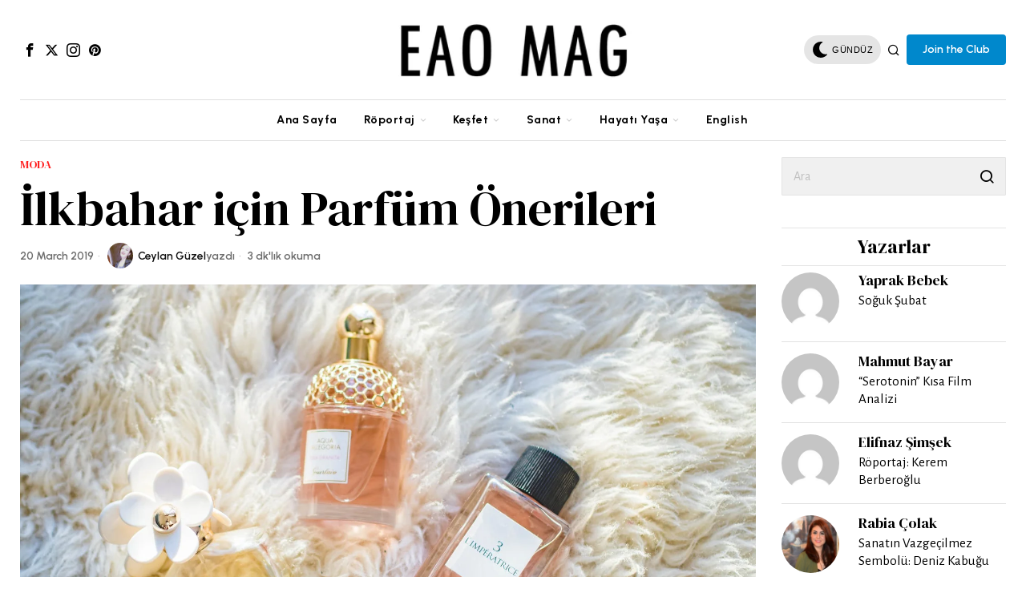

--- FILE ---
content_type: text/html; charset=UTF-8
request_url: https://eaomag.com/ilkbahar-icin-parfum-onerileri/
body_size: 47891
content:
<!DOCTYPE html>
<html lang="en-US" class="no-js">
<head>
	<meta charset="UTF-8">
	<meta name="viewport" content="width=device-width, initial-scale=1.0">
	<link rel="profile" href="http://gmpg.org/xfn/11">
    
	<!--[if lt IE 9]>
	<script src="https://eaomag.com/wp-content/themes/fox/js/html5.js"></script>
	<![endif]-->
    
    <script>
    document.addEventListener('DOMContentLoaded',function(){
        var fox56_async_css = document.querySelectorAll('link[media="fox56_async"],style[media="fox56_async"]')
        if ( ! fox56_async_css ) {
            return;
        }
        for( var link of fox56_async_css ) {
            link.setAttribute('media','all')
        }
    });
</script>
<meta name='robots' content='index, follow, max-image-preview:large, max-snippet:-1, max-video-preview:-1' />

	<!-- This site is optimized with the Yoast SEO Premium plugin v19.0.1 (Yoast SEO v22.3) - https://yoast.com/wordpress/plugins/seo/ -->
	<title>İlkbahar için Parfüm Önerileri - EAO MAG</title>
	<link rel="canonical" href="https://eaomag.com/ilkbahar-icin-parfum-onerileri/" />
	<meta property="og:locale" content="en_US" />
	<meta property="og:type" content="article" />
	<meta property="og:title" content="İlkbahar için Parfüm Önerileri" />
	<meta property="og:description" content="Herkese merhaba! Gördüğümüz üzere bahar geldi. Yavaş yavaş toprak uyanmaya, ağaçlar mis kokulu çiçeklerini açmaya başladı. Kışlık giysileri bir kenara kaldırırken güneşin tadını yavaş yavaş çıkarmaya başlayabiliriz. Ve tabii ki gelsin çiçek kokulu mis parfümler! Şimdi size birbirinden güzel kokan bahar parfümleri tavsiyelerim var. Ayrıca bu kez fotoğraf yerine hepsinin reklam filmlerini bırakıyorum, iyi okumalar ve izlemeler dilerim! Gucci &#8211; Flora Gorgeous Gardenia İlk olarak kırmızı meyveler  ve gardenya çiçeğinin özü ile birleştirilmiş olan Gucci Flora Gorgeous Gardenia parfümüne bakıyoruz. Dünyanın en ünlü markalarından biri olan Gucci, 2012 yılında Floral parfüm serisini 5 farklı çeşit olarak piyasaya sürdü. Bunlardan biri olan" />
	<meta property="og:url" content="https://eaomag.com/ilkbahar-icin-parfum-onerileri/" />
	<meta property="og:site_name" content="EAO MAG" />
	<meta property="article:publisher" content="https://www.facebook.com/eaomag" />
	<meta property="article:published_time" content="2019-03-20T17:00:18+00:00" />
	<meta property="article:modified_time" content="2019-04-07T11:54:24+00:00" />
	<meta property="og:image" content="https://eaomag.com/wp-content/uploads/2019/03/pexels-photo-965989.jpeg" />
	<meta property="og:image:width" content="1880" />
	<meta property="og:image:height" content="1253" />
	<meta property="og:image:type" content="image/jpeg" />
	<meta name="author" content="Ceylan Güzel" />
	<meta name="twitter:card" content="summary_large_image" />
	<meta name="twitter:creator" content="@https://twitter.com/caguzel" />
	<meta name="twitter:site" content="@eao_mag" />
	<meta name="twitter:label1" content="Written by" />
	<meta name="twitter:data1" content="Ceylan Güzel" />
	<meta name="twitter:label2" content="Est. reading time" />
	<meta name="twitter:data2" content="4 minutes" />
	<script type="application/ld+json" class="yoast-schema-graph">{"@context":"https://schema.org","@graph":[{"@type":"WebPage","@id":"https://eaomag.com/ilkbahar-icin-parfum-onerileri/","url":"https://eaomag.com/ilkbahar-icin-parfum-onerileri/","name":"İlkbahar için Parfüm Önerileri - EAO MAG","isPartOf":{"@id":"https://eaomag.com/#website"},"primaryImageOfPage":{"@id":"https://eaomag.com/ilkbahar-icin-parfum-onerileri/#primaryimage"},"image":{"@id":"https://eaomag.com/ilkbahar-icin-parfum-onerileri/#primaryimage"},"thumbnailUrl":"https://eaomag.com/wp-content/uploads/2019/03/pexels-photo-965989.jpeg","datePublished":"2019-03-20T17:00:18+00:00","dateModified":"2019-04-07T11:54:24+00:00","author":{"@id":"https://eaomag.com/#/schema/person/23291804fad34073b263484b52bcfe35"},"breadcrumb":{"@id":"https://eaomag.com/ilkbahar-icin-parfum-onerileri/#breadcrumb"},"inLanguage":"en-US","potentialAction":[{"@type":"ReadAction","target":["https://eaomag.com/ilkbahar-icin-parfum-onerileri/"]}]},{"@type":"ImageObject","inLanguage":"en-US","@id":"https://eaomag.com/ilkbahar-icin-parfum-onerileri/#primaryimage","url":"https://eaomag.com/wp-content/uploads/2019/03/pexels-photo-965989.jpeg","contentUrl":"https://eaomag.com/wp-content/uploads/2019/03/pexels-photo-965989.jpeg","width":1880,"height":1253},{"@type":"BreadcrumbList","@id":"https://eaomag.com/ilkbahar-icin-parfum-onerileri/#breadcrumb","itemListElement":[{"@type":"ListItem","position":1,"name":"Anasayfa","item":"https://eaomag.com/"},{"@type":"ListItem","position":2,"name":"İlkbahar için Parfüm Önerileri"}]},{"@type":"WebSite","@id":"https://eaomag.com/#website","url":"https://eaomag.com/","name":"EAO MAG","description":"Sıradışı Bir İnternet Dergisi","potentialAction":[{"@type":"SearchAction","target":{"@type":"EntryPoint","urlTemplate":"https://eaomag.com/?s={search_term_string}"},"query-input":"required name=search_term_string"}],"inLanguage":"en-US"},{"@type":"Person","@id":"https://eaomag.com/#/schema/person/23291804fad34073b263484b52bcfe35","name":"Ceylan Güzel","image":{"@type":"ImageObject","inLanguage":"en-US","@id":"https://eaomag.com/#/schema/person/image/","url":"https://secure.gravatar.com/avatar/8e52112a550cf0568b4d844a3d092296?s=96&d=mm&r=g","contentUrl":"https://secure.gravatar.com/avatar/8e52112a550cf0568b4d844a3d092296?s=96&d=mm&r=g","caption":"Ceylan Güzel"},"description":"24 Haziran 1997 doğumluyum. Şu sıralar Hacettepe Üniversitesi'nde öğrenciyim. Yazı yazmayı, eleştirmeyi ve eleştirilmeyi en büyük hobim olarak kabul ediyorum. İki kedi annesiyim, modaya uzun zamandır yakından ilgim var. Kötü tasarımları didikleyip eleştirmeye ise doğuştan!","sameAs":["https://www.instagram.com/ceylann.guzel/","https://tr.linkedin.com/in/ceylan-gzel-b7bb4817a","https://twitter.com/https://twitter.com/caguzel"],"url":"https://eaomag.com/author/ceylanguzel/"}]}</script>
	<!-- / Yoast SEO Premium plugin. -->


<link rel='dns-prefetch' href='//fonts.googleapis.com' />
<link rel="alternate" type="application/rss+xml" title="EAO MAG &raquo; Feed" href="https://eaomag.com/feed/" />
<link rel="alternate" type="application/rss+xml" title="EAO MAG &raquo; Comments Feed" href="https://eaomag.com/comments/feed/" />
<link rel="alternate" type="application/rss+xml" title="EAO MAG &raquo; İlkbahar için Parfüm Önerileri Comments Feed" href="https://eaomag.com/ilkbahar-icin-parfum-onerileri/feed/" />
<script>
window._wpemojiSettings = {"baseUrl":"https:\/\/s.w.org\/images\/core\/emoji\/15.0.3\/72x72\/","ext":".png","svgUrl":"https:\/\/s.w.org\/images\/core\/emoji\/15.0.3\/svg\/","svgExt":".svg","source":{"concatemoji":"https:\/\/eaomag.com\/wp-includes\/js\/wp-emoji-release.min.js?ver=6.5"}};
/*! This file is auto-generated */
!function(i,n){var o,s,e;function c(e){try{var t={supportTests:e,timestamp:(new Date).valueOf()};sessionStorage.setItem(o,JSON.stringify(t))}catch(e){}}function p(e,t,n){e.clearRect(0,0,e.canvas.width,e.canvas.height),e.fillText(t,0,0);var t=new Uint32Array(e.getImageData(0,0,e.canvas.width,e.canvas.height).data),r=(e.clearRect(0,0,e.canvas.width,e.canvas.height),e.fillText(n,0,0),new Uint32Array(e.getImageData(0,0,e.canvas.width,e.canvas.height).data));return t.every(function(e,t){return e===r[t]})}function u(e,t,n){switch(t){case"flag":return n(e,"\ud83c\udff3\ufe0f\u200d\u26a7\ufe0f","\ud83c\udff3\ufe0f\u200b\u26a7\ufe0f")?!1:!n(e,"\ud83c\uddfa\ud83c\uddf3","\ud83c\uddfa\u200b\ud83c\uddf3")&&!n(e,"\ud83c\udff4\udb40\udc67\udb40\udc62\udb40\udc65\udb40\udc6e\udb40\udc67\udb40\udc7f","\ud83c\udff4\u200b\udb40\udc67\u200b\udb40\udc62\u200b\udb40\udc65\u200b\udb40\udc6e\u200b\udb40\udc67\u200b\udb40\udc7f");case"emoji":return!n(e,"\ud83d\udc26\u200d\u2b1b","\ud83d\udc26\u200b\u2b1b")}return!1}function f(e,t,n){var r="undefined"!=typeof WorkerGlobalScope&&self instanceof WorkerGlobalScope?new OffscreenCanvas(300,150):i.createElement("canvas"),a=r.getContext("2d",{willReadFrequently:!0}),o=(a.textBaseline="top",a.font="600 32px Arial",{});return e.forEach(function(e){o[e]=t(a,e,n)}),o}function t(e){var t=i.createElement("script");t.src=e,t.defer=!0,i.head.appendChild(t)}"undefined"!=typeof Promise&&(o="wpEmojiSettingsSupports",s=["flag","emoji"],n.supports={everything:!0,everythingExceptFlag:!0},e=new Promise(function(e){i.addEventListener("DOMContentLoaded",e,{once:!0})}),new Promise(function(t){var n=function(){try{var e=JSON.parse(sessionStorage.getItem(o));if("object"==typeof e&&"number"==typeof e.timestamp&&(new Date).valueOf()<e.timestamp+604800&&"object"==typeof e.supportTests)return e.supportTests}catch(e){}return null}();if(!n){if("undefined"!=typeof Worker&&"undefined"!=typeof OffscreenCanvas&&"undefined"!=typeof URL&&URL.createObjectURL&&"undefined"!=typeof Blob)try{var e="postMessage("+f.toString()+"("+[JSON.stringify(s),u.toString(),p.toString()].join(",")+"));",r=new Blob([e],{type:"text/javascript"}),a=new Worker(URL.createObjectURL(r),{name:"wpTestEmojiSupports"});return void(a.onmessage=function(e){c(n=e.data),a.terminate(),t(n)})}catch(e){}c(n=f(s,u,p))}t(n)}).then(function(e){for(var t in e)n.supports[t]=e[t],n.supports.everything=n.supports.everything&&n.supports[t],"flag"!==t&&(n.supports.everythingExceptFlag=n.supports.everythingExceptFlag&&n.supports[t]);n.supports.everythingExceptFlag=n.supports.everythingExceptFlag&&!n.supports.flag,n.DOMReady=!1,n.readyCallback=function(){n.DOMReady=!0}}).then(function(){return e}).then(function(){var e;n.supports.everything||(n.readyCallback(),(e=n.source||{}).concatemoji?t(e.concatemoji):e.wpemoji&&e.twemoji&&(t(e.twemoji),t(e.wpemoji)))}))}((window,document),window._wpemojiSettings);
</script>
<!-- eaomag.com is managing ads with Advanced Ads – https://wpadvancedads.com/ --><script id="eaomag-ready">
			window.advanced_ads_ready=function(e,a){a=a||"complete";var d=function(e){return"interactive"===a?"loading"!==e:"complete"===e};d(document.readyState)?e():document.addEventListener("readystatechange",(function(a){d(a.target.readyState)&&e()}),{once:"interactive"===a})},window.advanced_ads_ready_queue=window.advanced_ads_ready_queue||[];		</script>
		
<link rel='stylesheet' id='sbi_styles-css' href='https://eaomag.com/wp-content/plugins/instagram-feed/css/sbi-styles.min.css?ver=6.2.10' media='all' />
<style id='wp-emoji-styles-inline-css'>

	img.wp-smiley, img.emoji {
		display: inline !important;
		border: none !important;
		box-shadow: none !important;
		height: 1em !important;
		width: 1em !important;
		margin: 0 0.07em !important;
		vertical-align: -0.1em !important;
		background: none !important;
		padding: 0 !important;
	}
</style>
<link rel='stylesheet' id='wp-block-library-css' href='https://eaomag.com/wp-includes/css/dist/block-library/style.min.css?ver=6.5' media='all' />
<link rel='stylesheet' id='quads-style-css-css' href='https://eaomag.com/wp-content/plugins/quick-adsense-reloaded/includes/gutenberg/dist/blocks.style.build.css?ver=2.0.81' media='all' />
<style id='classic-theme-styles-inline-css'>
/*! This file is auto-generated */
.wp-block-button__link{color:#fff;background-color:#32373c;border-radius:9999px;box-shadow:none;text-decoration:none;padding:calc(.667em + 2px) calc(1.333em + 2px);font-size:1.125em}.wp-block-file__button{background:#32373c;color:#fff;text-decoration:none}
</style>
<style id='global-styles-inline-css'>
body{--wp--preset--color--black: #000000;--wp--preset--color--cyan-bluish-gray: #abb8c3;--wp--preset--color--white: #ffffff;--wp--preset--color--pale-pink: #f78da7;--wp--preset--color--vivid-red: #cf2e2e;--wp--preset--color--luminous-vivid-orange: #ff6900;--wp--preset--color--luminous-vivid-amber: #fcb900;--wp--preset--color--light-green-cyan: #7bdcb5;--wp--preset--color--vivid-green-cyan: #00d084;--wp--preset--color--pale-cyan-blue: #8ed1fc;--wp--preset--color--vivid-cyan-blue: #0693e3;--wp--preset--color--vivid-purple: #9b51e0;--wp--preset--gradient--vivid-cyan-blue-to-vivid-purple: linear-gradient(135deg,rgba(6,147,227,1) 0%,rgb(155,81,224) 100%);--wp--preset--gradient--light-green-cyan-to-vivid-green-cyan: linear-gradient(135deg,rgb(122,220,180) 0%,rgb(0,208,130) 100%);--wp--preset--gradient--luminous-vivid-amber-to-luminous-vivid-orange: linear-gradient(135deg,rgba(252,185,0,1) 0%,rgba(255,105,0,1) 100%);--wp--preset--gradient--luminous-vivid-orange-to-vivid-red: linear-gradient(135deg,rgba(255,105,0,1) 0%,rgb(207,46,46) 100%);--wp--preset--gradient--very-light-gray-to-cyan-bluish-gray: linear-gradient(135deg,rgb(238,238,238) 0%,rgb(169,184,195) 100%);--wp--preset--gradient--cool-to-warm-spectrum: linear-gradient(135deg,rgb(74,234,220) 0%,rgb(151,120,209) 20%,rgb(207,42,186) 40%,rgb(238,44,130) 60%,rgb(251,105,98) 80%,rgb(254,248,76) 100%);--wp--preset--gradient--blush-light-purple: linear-gradient(135deg,rgb(255,206,236) 0%,rgb(152,150,240) 100%);--wp--preset--gradient--blush-bordeaux: linear-gradient(135deg,rgb(254,205,165) 0%,rgb(254,45,45) 50%,rgb(107,0,62) 100%);--wp--preset--gradient--luminous-dusk: linear-gradient(135deg,rgb(255,203,112) 0%,rgb(199,81,192) 50%,rgb(65,88,208) 100%);--wp--preset--gradient--pale-ocean: linear-gradient(135deg,rgb(255,245,203) 0%,rgb(182,227,212) 50%,rgb(51,167,181) 100%);--wp--preset--gradient--electric-grass: linear-gradient(135deg,rgb(202,248,128) 0%,rgb(113,206,126) 100%);--wp--preset--gradient--midnight: linear-gradient(135deg,rgb(2,3,129) 0%,rgb(40,116,252) 100%);--wp--preset--font-size--small: 13px;--wp--preset--font-size--medium: 20px;--wp--preset--font-size--large: 36px;--wp--preset--font-size--x-large: 42px;--wp--preset--spacing--20: 0.44rem;--wp--preset--spacing--30: 0.67rem;--wp--preset--spacing--40: 1rem;--wp--preset--spacing--50: 1.5rem;--wp--preset--spacing--60: 2.25rem;--wp--preset--spacing--70: 3.38rem;--wp--preset--spacing--80: 5.06rem;--wp--preset--shadow--natural: 6px 6px 9px rgba(0, 0, 0, 0.2);--wp--preset--shadow--deep: 12px 12px 50px rgba(0, 0, 0, 0.4);--wp--preset--shadow--sharp: 6px 6px 0px rgba(0, 0, 0, 0.2);--wp--preset--shadow--outlined: 6px 6px 0px -3px rgba(255, 255, 255, 1), 6px 6px rgba(0, 0, 0, 1);--wp--preset--shadow--crisp: 6px 6px 0px rgba(0, 0, 0, 1);}:where(.is-layout-flex){gap: 0.5em;}:where(.is-layout-grid){gap: 0.5em;}body .is-layout-flow > .alignleft{float: left;margin-inline-start: 0;margin-inline-end: 2em;}body .is-layout-flow > .alignright{float: right;margin-inline-start: 2em;margin-inline-end: 0;}body .is-layout-flow > .aligncenter{margin-left: auto !important;margin-right: auto !important;}body .is-layout-constrained > .alignleft{float: left;margin-inline-start: 0;margin-inline-end: 2em;}body .is-layout-constrained > .alignright{float: right;margin-inline-start: 2em;margin-inline-end: 0;}body .is-layout-constrained > .aligncenter{margin-left: auto !important;margin-right: auto !important;}body .is-layout-constrained > :where(:not(.alignleft):not(.alignright):not(.alignfull)){max-width: var(--wp--style--global--content-size);margin-left: auto !important;margin-right: auto !important;}body .is-layout-constrained > .alignwide{max-width: var(--wp--style--global--wide-size);}body .is-layout-flex{display: flex;}body .is-layout-flex{flex-wrap: wrap;align-items: center;}body .is-layout-flex > *{margin: 0;}body .is-layout-grid{display: grid;}body .is-layout-grid > *{margin: 0;}:where(.wp-block-columns.is-layout-flex){gap: 2em;}:where(.wp-block-columns.is-layout-grid){gap: 2em;}:where(.wp-block-post-template.is-layout-flex){gap: 1.25em;}:where(.wp-block-post-template.is-layout-grid){gap: 1.25em;}.has-black-color{color: var(--wp--preset--color--black) !important;}.has-cyan-bluish-gray-color{color: var(--wp--preset--color--cyan-bluish-gray) !important;}.has-white-color{color: var(--wp--preset--color--white) !important;}.has-pale-pink-color{color: var(--wp--preset--color--pale-pink) !important;}.has-vivid-red-color{color: var(--wp--preset--color--vivid-red) !important;}.has-luminous-vivid-orange-color{color: var(--wp--preset--color--luminous-vivid-orange) !important;}.has-luminous-vivid-amber-color{color: var(--wp--preset--color--luminous-vivid-amber) !important;}.has-light-green-cyan-color{color: var(--wp--preset--color--light-green-cyan) !important;}.has-vivid-green-cyan-color{color: var(--wp--preset--color--vivid-green-cyan) !important;}.has-pale-cyan-blue-color{color: var(--wp--preset--color--pale-cyan-blue) !important;}.has-vivid-cyan-blue-color{color: var(--wp--preset--color--vivid-cyan-blue) !important;}.has-vivid-purple-color{color: var(--wp--preset--color--vivid-purple) !important;}.has-black-background-color{background-color: var(--wp--preset--color--black) !important;}.has-cyan-bluish-gray-background-color{background-color: var(--wp--preset--color--cyan-bluish-gray) !important;}.has-white-background-color{background-color: var(--wp--preset--color--white) !important;}.has-pale-pink-background-color{background-color: var(--wp--preset--color--pale-pink) !important;}.has-vivid-red-background-color{background-color: var(--wp--preset--color--vivid-red) !important;}.has-luminous-vivid-orange-background-color{background-color: var(--wp--preset--color--luminous-vivid-orange) !important;}.has-luminous-vivid-amber-background-color{background-color: var(--wp--preset--color--luminous-vivid-amber) !important;}.has-light-green-cyan-background-color{background-color: var(--wp--preset--color--light-green-cyan) !important;}.has-vivid-green-cyan-background-color{background-color: var(--wp--preset--color--vivid-green-cyan) !important;}.has-pale-cyan-blue-background-color{background-color: var(--wp--preset--color--pale-cyan-blue) !important;}.has-vivid-cyan-blue-background-color{background-color: var(--wp--preset--color--vivid-cyan-blue) !important;}.has-vivid-purple-background-color{background-color: var(--wp--preset--color--vivid-purple) !important;}.has-black-border-color{border-color: var(--wp--preset--color--black) !important;}.has-cyan-bluish-gray-border-color{border-color: var(--wp--preset--color--cyan-bluish-gray) !important;}.has-white-border-color{border-color: var(--wp--preset--color--white) !important;}.has-pale-pink-border-color{border-color: var(--wp--preset--color--pale-pink) !important;}.has-vivid-red-border-color{border-color: var(--wp--preset--color--vivid-red) !important;}.has-luminous-vivid-orange-border-color{border-color: var(--wp--preset--color--luminous-vivid-orange) !important;}.has-luminous-vivid-amber-border-color{border-color: var(--wp--preset--color--luminous-vivid-amber) !important;}.has-light-green-cyan-border-color{border-color: var(--wp--preset--color--light-green-cyan) !important;}.has-vivid-green-cyan-border-color{border-color: var(--wp--preset--color--vivid-green-cyan) !important;}.has-pale-cyan-blue-border-color{border-color: var(--wp--preset--color--pale-cyan-blue) !important;}.has-vivid-cyan-blue-border-color{border-color: var(--wp--preset--color--vivid-cyan-blue) !important;}.has-vivid-purple-border-color{border-color: var(--wp--preset--color--vivid-purple) !important;}.has-vivid-cyan-blue-to-vivid-purple-gradient-background{background: var(--wp--preset--gradient--vivid-cyan-blue-to-vivid-purple) !important;}.has-light-green-cyan-to-vivid-green-cyan-gradient-background{background: var(--wp--preset--gradient--light-green-cyan-to-vivid-green-cyan) !important;}.has-luminous-vivid-amber-to-luminous-vivid-orange-gradient-background{background: var(--wp--preset--gradient--luminous-vivid-amber-to-luminous-vivid-orange) !important;}.has-luminous-vivid-orange-to-vivid-red-gradient-background{background: var(--wp--preset--gradient--luminous-vivid-orange-to-vivid-red) !important;}.has-very-light-gray-to-cyan-bluish-gray-gradient-background{background: var(--wp--preset--gradient--very-light-gray-to-cyan-bluish-gray) !important;}.has-cool-to-warm-spectrum-gradient-background{background: var(--wp--preset--gradient--cool-to-warm-spectrum) !important;}.has-blush-light-purple-gradient-background{background: var(--wp--preset--gradient--blush-light-purple) !important;}.has-blush-bordeaux-gradient-background{background: var(--wp--preset--gradient--blush-bordeaux) !important;}.has-luminous-dusk-gradient-background{background: var(--wp--preset--gradient--luminous-dusk) !important;}.has-pale-ocean-gradient-background{background: var(--wp--preset--gradient--pale-ocean) !important;}.has-electric-grass-gradient-background{background: var(--wp--preset--gradient--electric-grass) !important;}.has-midnight-gradient-background{background: var(--wp--preset--gradient--midnight) !important;}.has-small-font-size{font-size: var(--wp--preset--font-size--small) !important;}.has-medium-font-size{font-size: var(--wp--preset--font-size--medium) !important;}.has-large-font-size{font-size: var(--wp--preset--font-size--large) !important;}.has-x-large-font-size{font-size: var(--wp--preset--font-size--x-large) !important;}
.wp-block-navigation a:where(:not(.wp-element-button)){color: inherit;}
:where(.wp-block-post-template.is-layout-flex){gap: 1.25em;}:where(.wp-block-post-template.is-layout-grid){gap: 1.25em;}
:where(.wp-block-columns.is-layout-flex){gap: 2em;}:where(.wp-block-columns.is-layout-grid){gap: 2em;}
.wp-block-pullquote{font-size: 1.5em;line-height: 1.6;}
</style>
<link rel='stylesheet' id='contact-form-7-css' href='https://eaomag.com/wp-content/plugins/contact-form-7/includes/css/styles.css?ver=5.9.3' media='all' />
<link rel='stylesheet' id='dashicons-css' href='https://eaomag.com/wp-includes/css/dashicons.min.css?ver=6.5' media='all' />
<link rel='stylesheet' id='rs-plugin-settings-css' href='https://eaomag.com/wp-content/plugins/revslider/public/assets/css/rs6.css?ver=6.4.8' media='all' />
<style id='rs-plugin-settings-inline-css'>
#rs-demo-id {}
</style>
<link rel='stylesheet' id='fox-google-fonts-css' href='https://fonts.googleapis.com/css?family=DM+Serif+Display%3Aregular%7CUrbanist%3Aregular%2C700%2C600%7CAlegreya+Sans%3Aregular%7CForum%3Aregular%7CEB+Garamond%3Aregular&#038;display=swap&#038;ver=6.2.5.1' media='all' />
<link rel='stylesheet' id='fox-style-1-css' href='https://eaomag.com/wp-content/themes/fox/css56/icon56-loading.css?ver=6.2.5.1' media='all' />
<link rel='stylesheet' id='fox-style-2-css' href='https://eaomag.com/wp-content/themes/fox/css56/common.css?ver=6.2.5.1' media='all' />
<link rel='stylesheet' id='fox-style-3-css' href='https://eaomag.com/wp-content/themes/fox/css56/common-below.css?ver=6.2.5.1' media='all' />
<link rel='stylesheet' id='fox-style-4-css' href='https://eaomag.com/wp-content/themes/fox/css56/header-above.css?ver=6.2.5.1' media='all' />
<link rel='stylesheet' id='fox-style-5-css' href='https://eaomag.com/wp-content/themes/fox/css56/header-below.css?ver=6.2.5.1' media='all' />
<link rel='stylesheet' id='fox-style-6-css' href='https://eaomag.com/wp-content/themes/fox/css56/footer.css?ver=6.2.5.1' media='all' />
<link rel='stylesheet' id='fox-style-7-css' href='https://eaomag.com/wp-content/themes/fox/css56/widgets.css?ver=6.2.5.1' media='all' />
<link rel='stylesheet' id='fox-style-8-css' href='https://eaomag.com/wp-content/themes/fox/css56/builder/common.css?ver=6.2.5.1' media='all' />
<link rel='stylesheet' id='fox-style-9-css' href='https://eaomag.com/wp-content/themes/fox/css56/builder/grid.css?ver=6.2.5.1' media='all' />
<link rel='stylesheet' id='fox-style-10-css' href='https://eaomag.com/wp-content/themes/fox/css56/builder/list.css?ver=6.2.5.1' media='all' />
<link rel='stylesheet' id='fox-style-11-css' href='https://eaomag.com/wp-content/themes/fox/css56/builder/masonry.css?ver=6.2.5.1' media='all' />
<link rel='stylesheet' id='fox-style-12-css' href='https://eaomag.com/wp-content/themes/fox/css56/builder/carousel.css?ver=6.2.5.1' media='all' />
<link rel='stylesheet' id='fox-style-13-css' href='https://eaomag.com/wp-content/themes/fox/css56/builder/group.css?ver=6.2.5.1' media='all' />
<link rel='stylesheet' id='fox-style-14-css' href='https://eaomag.com/wp-content/themes/fox/css56/builder/others.css?ver=6.2.5.1' media='all' />
<link rel='stylesheet' id='fox-style-15-css' href='https://eaomag.com/wp-content/themes/fox/css56/misc.css?ver=6.2.5.1' media='all' />
<link rel='stylesheet' id='fox-style-16-css' href='https://eaomag.com/wp-content/themes/fox/css56/single-above.css?ver=6.2.5.1' media='all' />
<link rel='stylesheet' id='fox-style-17-css' href='https://eaomag.com/wp-content/themes/fox/css56/tooltipster.css?ver=6.2.5.1' media='all' />
<link rel='stylesheet' id='fox-style-18-css' href='https://eaomag.com/wp-content/themes/fox/css56/lightbox.css?ver=6.2.5.1' media='all' />
<link rel='stylesheet' id='fox-style-19-css' href='https://eaomag.com/wp-content/themes/fox/css56/single-below.css?ver=6.2.5.1' media='all' />
<style id='style56-inline-css'>
:root{--font-body:"Alegreya Sans", sans-serif;}:root{--font-heading:"DM Serif Display", serif;}:root{--font-nav:"Urbanist", sans-serif;}
</style>
<link rel='stylesheet' id='meks-author-widget-css' href='https://eaomag.com/wp-content/plugins/meks-smart-author-widget/css/style.css?ver=1.1.4' media='all' />
<link rel='stylesheet' id='tmm-css' href='https://eaomag.com/wp-content/plugins/team-members/inc/css/tmm_style.css?ver=6.5' media='all' />
<style id='quads-styles-inline-css'>

    .quads-location ins.adsbygoogle {
        background: transparent !important;
    }
    .quads.quads_ad_container { display: grid; grid-template-columns: auto; grid-gap: 10px; padding: 10px; }
    .grid_image{animation: fadeIn 0.5s;-webkit-animation: fadeIn 0.5s;-moz-animation: fadeIn 0.5s;
        -o-animation: fadeIn 0.5s;-ms-animation: fadeIn 0.5s;}
    .quads-ad-label { font-size: 12px; text-align: center; color: #333;}
    .quads_click_impression { display: none;}
</style>
<script src="https://eaomag.com/wp-includes/js/jquery/jquery.min.js?ver=3.7.1" id="jquery-core-js"></script>
<script src="https://eaomag.com/wp-includes/js/jquery/jquery-migrate.min.js?ver=3.4.1" id="jquery-migrate-js"></script>
<script src="https://eaomag.com/wp-content/plugins/revslider/public/assets/js/rbtools.min.js?ver=6.4.5" id="tp-tools-js"></script>
<script src="https://eaomag.com/wp-content/plugins/revslider/public/assets/js/rs6.min.js?ver=6.4.8" id="revmin-js"></script>
<script id="wp-statistics-tracker-js-extra">
var WP_Statistics_Tracker_Object = {"hitRequestUrl":"https:\/\/eaomag.com\/wp-json\/wp-statistics\/v2\/hit?wp_statistics_hit_rest=yes&track_all=1&current_page_type=post&current_page_id=4246&search_query&page_uri=L2lsa2JhaGFyLWljaW4tcGFyZnVtLW9uZXJpbGVyaS8","keepOnlineRequestUrl":"https:\/\/eaomag.com\/wp-json\/wp-statistics\/v2\/online?wp_statistics_hit_rest=yes&track_all=1&current_page_type=post&current_page_id=4246&search_query&page_uri=L2lsa2JhaGFyLWljaW4tcGFyZnVtLW9uZXJpbGVyaS8","option":{"dntEnabled":false,"cacheCompatibility":"1"}};
</script>
<script src="https://eaomag.com/wp-content/plugins/wp-statistics/assets/js/tracker.js?ver=6.5" id="wp-statistics-tracker-js"></script>
<script src="https://eaomag.com/wp-content/plugins/google-analyticator/external-tracking.min.js?ver=6.5.4" id="ga-external-tracking-js"></script>
<link rel="https://api.w.org/" href="https://eaomag.com/wp-json/" /><link rel="alternate" type="application/json" href="https://eaomag.com/wp-json/wp/v2/posts/4246" /><link rel="EditURI" type="application/rsd+xml" title="RSD" href="https://eaomag.com/xmlrpc.php?rsd" />
<meta name="generator" content="WordPress 6.5" />
<link rel='shortlink' href='https://eaomag.com/?p=4246' />
<link rel="alternate" type="application/json+oembed" href="https://eaomag.com/wp-json/oembed/1.0/embed?url=https%3A%2F%2Feaomag.com%2Filkbahar-icin-parfum-onerileri%2F" />
<link rel="alternate" type="text/xml+oembed" href="https://eaomag.com/wp-json/oembed/1.0/embed?url=https%3A%2F%2Feaomag.com%2Filkbahar-icin-parfum-onerileri%2F&#038;format=xml" />
<script>document.cookie = 'quads_browser_width='+screen.width;</script><!-- Analytics by WP Statistics v14.5.2 - https://wp-statistics.com/ -->
    <style id="css-preview">
        .topbar56 .container .row { height : 32px ;} .topbar56 { border-bottom-width : 0px ;} .topbar56 { border-top-width : 0px ;} .topbar56__container { border-bottom-width : 0px ;} .topbar56__container { border-top-width : 0px ;} .main_header56 .container { padding-top : 14px ;} .main_header56 .container { padding-bottom : 14px ;} .main_header56 { border-bottom-width : 0px ;} .main_header56__container { border-bottom-width : 0px ;} .header_bottom56 .container .row { height : 50px ;} .header_bottom56 { border-bottom-width : 0px ;} .header_bottom56 { border-top-width : 0px ;} .header_bottom56__container { border-bottom-width : 1px ;} .header_bottom56__container { border-top-width : 1px ;} .header_bottom56, .header_bottom56__container { border-color : #e0e0e0 ;} .header_desktop56 .logo56 img { width : 320px ;} .header_mobile56 .logo56 img { height : 24px ;} .text-logo { font-family : var(--font-heading) ;} .text-logo { font-weight : 300 ;} .text-logo { font-style : normal ;} .text-logo { font-size : 80px ;} .text-logo { line-height : 1.1 ;} .text-logo { letter-spacing : 0px ;} .text-logo { text-transform : uppercase ;} .site-description { margin-top : 0px ;} .slogan { font-family : var(--font-nav) ;} .slogan { font-weight : 400 ;} .slogan { font-style : normal ;} .slogan { font-size : 12px ;} .slogan { line-height : 1.1 ;} .slogan { letter-spacing : 2px ;} .slogan { text-transform : uppercase ;} .header56__social li + li { margin-left : 3px ;} .header56__social a { width : 24px ;} .header56__social a { height : 24px ;} .header56__social a { font-size : 17px ;} .header56__social a img { width : 17px ;} .header56__social a { border-radius : 0px ;} .header56__social a { border-width : 0px ;} .search-btn img, .searchform button img { width : 32px ;} .header56__search .search-btn { font-size : 16px ;} .hamburger--type-icon { font-size : 18px ;} .hamburger--type-icon { width : 40px ;} .hamburger--type-icon { height : 40px ;} .hamburger--type-icon { border-width : 0px ;} .hamburger--type-icon { border-radius : 0px ;} .hamburger--type-image { width : 24px ;} .mainnav ul.menu > li > a { padding-left : 15px ;} .mainnav ul.menu > li > a { padding-right : 15px ;} .mainnav ul.menu > li > a { font-weight : 700 ;} .mainnav ul.menu > li > a { font-size : 14px ;} .mainnav ul.menu > li > a { letter-spacing : 0.5px ;} .mainnav ul.menu > li > a { text-transform : none ;} .mainnav ul.menu > li > a { line-height : 40px ;} .mainnav ul.menu > li > a:after { width : 90% ;} .mainnav ul.menu > li > a:after { left : calc((100% - 90%)/2) ;} .mainnav ul.menu > li > a:after { height : 2px ;} .mainnav .mk { color : #cccccc ;} .mainnav .mk { font-size : 14px ;} .mainnav .mk { margin-left : 3px ;} .mainnav ul.sub-menu { width : 180px ;} .mega.column-2 > .sub-menu { width : calc(2*180px) ;} .mega.column-3 > .sub-menu { width : calc(3*180px) ;} .mainnav ul.sub-menu { background : #E4E1D8 ;} .mainnav ul.sub-menu { padding-top : 10px ;} .mainnav ul.sub-menu { padding-bottom : 10px ;} .mainnav ul.sub-menu { padding-left : 10px ;} .mainnav ul.sub-menu { padding-right : 10px ;} .mainnav ul.sub-menu { border-top-width : 0px ;} .mainnav ul.sub-menu { border-right-width : 0px ;} .mainnav ul.sub-menu { border-bottom-width : 0px ;} .mainnav ul.sub-menu { border-left-width : 0px ;} .mainnav ul.sub-menu { border-radius : 0px ;} .mainnav ul.sub-menu { border-color : #ffffff ;} .mainnav ul.sub-menu { box-shadow : 0 5px 20px rgba(0,0,0,0.0) ;} .mainnav ul.menu > li.menu-item-has-children:after,.mainnav ul.menu > li.mega:after { border-bottom-color : #E4E1D8 ;} .mainnav ul.menu > li.menu-item-has-children:before,.mainnav ul.menu > li.mega:before { border-bottom-color : #E4E1D8 ;} .mainnav ul.sub-menu, .post-nav-item-title { font-family : var(--font-body) ;} .mainnav ul.sub-menu, .post-nav-item-title { font-weight : 400 ;} .mainnav ul.sub-menu, .post-nav-item-title { font-style : normal ;} .mainnav ul.sub-menu, .post-nav-item-title { font-size : 18px ;} .mainnav ul.sub-menu, .post-nav-item-title { text-transform : none ;} .mainnav ul.sub-menu a { padding-left : 12px ;} .mainnav ul.sub-menu a { padding-right : 12px ;} .mainnav ul.sub-menu a { line-height : 28px ;} .mainnav ul.sub-menu a:hover { color : #FF0000 ;} .mainnav ul.sub-menu > li.current-menu-item > a, .mainnav ul.sub-menu > li.current-menu-ancestor > a { color : #111111 ;} .mainnav ul.sub-menu li { border-top-color : #B7B3A5 ;} .mainnav li.mega .sub-menu > li:before { border-left-color : #B7B3A5 ;} .header_mobile56 .container .row, .header_mobile56__height { height : 54px ;} .header_mobile56 { background-color : #fff ;} .header_mobile56 { border-bottom-width : 0px ;} .header_mobile56 { border-top-width : 0px ;} .header_mobile56 { box-shadow : 0 4px 10px rgba(0,0,0,0.0) ;} .offcanvas56 { width : 300px ;} .offcanvas56 { padding-top : 16px ;} .offcanvas56 { padding-bottom : 16px ;} .offcanvas56 { padding-left : 12px ;} .offcanvas56 { padding-right : 12px ;} .offcanvas56__element + .offcanvas56__element { margin-top : 20px ;} .offcanvasnav56 ul.sub-menu, .offcanvasnav56 li + li { border-top-width : 0px ;} .offcanvasnav56 { font-family : var(--font-heading) ;} .offcanvasnav56 { font-weight : 400 ;} .offcanvasnav56 { font-style : normal ;} .offcanvasnav56 { font-size : 18px ;} .offcanvasnav56 { letter-spacing : 0px ;} .offcanvasnav56 { text-transform : none ;} .offcanvasnav56 a, .offcanvasnav56 .mk { line-height : 38px ;} .offcanvasnav56 .mk { width : 38px ;} .offcanvasnav56 .mk { height : 38px ;} .offcanvasnav56 a { padding-left : 0px ;} .offcanvasnav56 a { padding-right : 0px ;} .masthead--sticky .masthead__wrapper.before-sticky { border-top-width : 0px ;} .masthead--sticky .masthead__wrapper.before-sticky { border-bottom-width : 0px ;} .masthead--sticky .masthead__wrapper.before-sticky { box-shadow : 0 3px 10px rgba(0,0,0,0.3) ;} .minimal-logo img { height : 32px ;} .section_64b8b68c3fcf111 .primary56 .post56__padding { padding-bottom : 80% ;} .section_64b8b68c3fcf111 .primary56 .post56__height { height : 320px ;} .section_64b8b68c3fcf111 .primary56 .post56__overlay { background : rgba(0,0,0,.3) ;} .section_64b8b68c3fcf111 .primary56 .row56__col--big .title56 { font-size : 2.1em ;} .section_64b8b68c3fcf111 .primary56 .row56__col--medium .post56--list--thumb-pixel .thumbnail56 { width : 120px ;} .section_64b8b68c3fcf111 .primary56 .row56__col--medium .post56--list--thumb-pixel .thumbnail56 + .post56__text { width : calc(100% - 120px) ;} .section_64b8b68c3fcf111 .primary56 .row56__col--medium .title56 { font-size : 20px ;} .section_64b8b68c3fcf111 .primary56 .row56__col--medium .excerpt56 { font-size : 16px ;} .section_64b8b68c3fcf111 .primary56 .row56__col--medium .excerpt56 { line-height : 1.3 ;} .section_64b8b68c3fcf111 .primary56 .row56__col--small .post56--list--thumb-pixel .thumbnail56 { width : 80px ;} .section_64b8b68c3fcf111 .primary56 .row56__col--small .post56--list--thumb-pixel .thumbnail56 + .post56__text { width : calc(100% - 80px) ;} .section_64b8b68c3fcf111 .primary56 .row56__col--small .title56 { font-size : 22px ;} .section_64b8b68c3fcf111 .primary56 .row56__col--small .excerpt56 { font-size : 13px ;} .section_64b8b68c3fcf111 .primary56 .row56__col--small .excerpt56 { line-height : 1.3 ;} .section_64b8b68c3fcf111 .primary56 .carousel-cell { padding : 0 16px ;} .section_64b8b68c3fcf111 .primary56 .carousel56__container { margin : 0 -16px ;} .section_64b8b68c3fcf111 .primary56 .blog56--grid { column-gap : 40px ;} .section_64b8b68c3fcf111 .primary56 .blog56--list { column-gap : 40px ;} .section_64b8b68c3fcf111 .primary56 .masonry-cell { padding-left : calc(40px/2) ;} .section_64b8b68c3fcf111 .primary56 .masonry-cell { padding-right : calc(40px/2) ;} .section_64b8b68c3fcf111 .primary56 .main-masonry { margin-left : calc(-40px/2) ;} .section_64b8b68c3fcf111 .primary56 .main-masonry { margin-right : calc(-40px/2) ;} .section_64b8b68c3fcf111 .primary56 .row56 { column-gap : 40px ;} .section_64b8b68c3fcf111 .primary56 .blog56__sep { column-gap : 40px ;} .section_64b8b68c3fcf111 .primary56 .blog56__sep__line { transform : translate( calc(40px/2), 0 ) ;} .section_64b8b68c3fcf111 .primary56 .blog56--grid { row-gap : 32px ;} .section_64b8b68c3fcf111 .primary56 .blog56--list { row-gap : 32px ;} .section_64b8b68c3fcf111 .primary56 .masonry-cell { padding-top : 32px ;} .section_64b8b68c3fcf111 .primary56 .main-masonry { margin-top : -32px ;} .section_64b8b68c3fcf111 .primary56 .post56__sep__line { top : calc(-32px/2) ;} .section_64b8b68c3fcf111 .primary56 .component56 + .component56 { margin-top : 8px ;} .section_64b8b68c3fcf111 .primary56 .thumbnail56 { margin-bottom : 10px ;} .section_64b8b68c3fcf111 .primary56 .title56 { margin-bottom : 10px ;} .section_64b8b68c3fcf111 .primary56 .excerpt56 { margin-bottom : 10px ;} .section_64b8b68c3fcf111 .primary56 .blog56__sep__line { border-right-width : 1px ;} .section_64b8b68c3fcf111 .primary56 .blog56__sep__line { border-color : #e0e0e0 ;} .section_64b8b68c3fcf111 .primary56 .post56__sep__line { border-top-width : 1px ;} .section_64b8b68c3fcf111 .primary56 .post56__sep__line { border-color : #EAEAEA ;} .section_64b8b68c3fcf111 .primary56 .post56 { border-radius : 0px ;} .section_64b8b68c3fcf111 .primary56 .post56 { box-shadow : 2px 8px 20px rgba(0,0,0,0.0) ;} .section_64b8b68c3fcf111 .primary56 .post56__text { padding : 0px ;} .section_64b8b68c3fcf111 .primary56 .post56--list--thumb-percent .thumbnail56 { width : 40% ;} .section_64b8b68c3fcf111 .primary56 .post56--list--thumb-percent .thumbnail56 + .post56__text { width : calc(100% - 40%) ;} .section_64b8b68c3fcf111 .primary56 .post56--list--thumb-pixel .thumbnail56 { width : 100px ;} .section_64b8b68c3fcf111 .primary56 .post56--list--thumb-pixel .thumbnail56 + .post56__text { width : calc(100% - 100px) ;} .section_64b8b68c3fcf111 .primary56 .post56--list--thumb-left .thumbnail56 { padding-right : 24px ;} .section_64b8b68c3fcf111 .primary56 .post56--list--thumb-right .thumbnail56 { padding-left : 24px ;} .section_64b8b68c3fcf111 .primary56 .thumbnail56 img { border-radius : 0px ;} .section_64b8b68c3fcf111 .primary56 .thumbnail56 .thumbnail56__hover-img { width : 40% ;} .section_64b8b68c3fcf111 .primary56 .title56 { font-size : 26px ;} .section_64b8b68c3fcf111 .primary56 .meta56__author img { width : 32px ;} .builder56 .section_64b8b68c3fcf111 .secondary56__sep { border-left-width : 1px ;} .builder56 .section_64b8b68c3fcf111 .secondary56__sep { border-color : #e0e0e0 ;} .builder56 .section_64b8b68c3fcf111 .heading56--middle-line .heading56__line { height : 1px ;} .builder56 .section_64b8b68c3fcf111 .heading56--border-top { border-top-width : 1px ;} .builder56 .section_64b8b68c3fcf111 .heading56--border-bottom { border-bottom-width : 1px ;} .builder56 .section_64b8b68c3fcf111 .heading56--border-around .heading56__text { border-width : 1px ;} .builder56 .section_64b8b68c3fcf111 .heading56 { font-size : 18px ;} .builder56 .section_64b8b68c3fcf111 .heading56--middle-line .heading56__line { background-color : #e1e1e1 ;} .builder56 .section_64b8b68c3fcf111 .heading56--border-top, .builder56 .section_64b8b68c3fcf111 .heading56--border-bottom { border-color : #e1e1e1 ;} .builder56 .section_64b8b68c3fcf111 .heading56--border-around .heading56__text { border-color : #e1e1e1 ;} .builder56 .section_64b8b68c3fcf111 .ad56__container { padding : 0px 0 ;} .h__section_66006daed705a_1 .primary56 .post56__padding { padding-bottom : 80% ;} .h__section_66006daed705a_1 .primary56 .post56__height { height : 320px ;} .h__section_66006daed705a_1 .primary56 .post56__overlay { background : rgba(0,0,0,.3) ;} .h__section_66006daed705a_1 .primary56 .row56__col--medium .post56--list--thumb-pixel .thumbnail56 { width : 120px ;} .h__section_66006daed705a_1 .primary56 .row56__col--medium .post56--list--thumb-pixel .thumbnail56 + .post56__text { width : calc(100% - 120px) ;} .h__section_66006daed705a_1 .primary56 .row56__col--small .post56--list--thumb-pixel .thumbnail56 { width : 120px ;} .h__section_66006daed705a_1 .primary56 .row56__col--small .post56--list--thumb-pixel .thumbnail56 + .post56__text { width : calc(100% - 120px) ;} .h__section_66006daed705a_1 .primary56 .carousel-cell { padding : 0 16px ;} .h__section_66006daed705a_1 .primary56 .carousel56__container { margin : 0 -16px ;} .h__section_66006daed705a_1 .primary56 .blog56--grid { column-gap : 32px ;} .h__section_66006daed705a_1 .primary56 .blog56--list { column-gap : 32px ;} .h__section_66006daed705a_1 .primary56 .masonry-cell { padding-left : calc(32px/2) ;} .h__section_66006daed705a_1 .primary56 .masonry-cell { padding-right : calc(32px/2) ;} .h__section_66006daed705a_1 .primary56 .main-masonry { margin-left : calc(-32px/2) ;} .h__section_66006daed705a_1 .primary56 .main-masonry { margin-right : calc(-32px/2) ;} .h__section_66006daed705a_1 .primary56 .row56 { column-gap : 32px ;} .h__section_66006daed705a_1 .primary56 .blog56__sep { column-gap : 32px ;} .h__section_66006daed705a_1 .primary56 .blog56__sep__line { transform : translate( calc(32px/2), 0 ) ;} .h__section_66006daed705a_1 .primary56 .blog56--grid { row-gap : 32px ;} .h__section_66006daed705a_1 .primary56 .blog56--list { row-gap : 32px ;} .h__section_66006daed705a_1 .primary56 .masonry-cell { padding-top : 32px ;} .h__section_66006daed705a_1 .primary56 .main-masonry { margin-top : -32px ;} .h__section_66006daed705a_1 .primary56 .post56__sep__line { top : calc(-32px/2) ;} .h__section_66006daed705a_1 .primary56 .component56 + .component56 { margin-top : 8px ;} .h__section_66006daed705a_1 .primary56 .thumbnail56 { margin-bottom : 10px ;} .h__section_66006daed705a_1 .primary56 .title56 { margin-bottom : 10px ;} .h__section_66006daed705a_1 .primary56 .excerpt56 { margin-bottom : 10px ;} .h__section_66006daed705a_1 .primary56 .blog56__sep__line { border-right-width : 0px ;} .h__section_66006daed705a_1 .primary56 .post56__sep__line { border-top-width : 0px ;} .h__section_66006daed705a_1 .primary56 .post56 { border-radius : 0px ;} .h__section_66006daed705a_1 .primary56 .post56 { box-shadow : 2px 8px 20px rgba(0,0,0,0.0) ;} .h__section_66006daed705a_1 .primary56 .post56__text { padding : 0px ;} .h__section_66006daed705a_1 .primary56 .post56--list--thumb-percent .thumbnail56 { width : 40% ;} .h__section_66006daed705a_1 .primary56 .post56--list--thumb-percent .thumbnail56 + .post56__text { width : calc(100% - 40%) ;} .h__section_66006daed705a_1 .primary56 .post56--list--thumb-pixel .thumbnail56 { width : 400px ;} .h__section_66006daed705a_1 .primary56 .post56--list--thumb-pixel .thumbnail56 + .post56__text { width : calc(100% - 400px) ;} .h__section_66006daed705a_1 .primary56 .post56--list--thumb-left .thumbnail56 { padding-right : 24px ;} .h__section_66006daed705a_1 .primary56 .post56--list--thumb-right .thumbnail56 { padding-left : 24px ;} .h__section_66006daed705a_1 .primary56 .thumbnail56 img { border-radius : 0px ;} .h__section_66006daed705a_1 .primary56 .thumbnail56 .thumbnail56__hover-img { width : 40% ;} .h__section_66006daed705a_1 .primary56 .meta56__author img { width : 32px ;} .builder56 .h__section_66006daed705a_1 .secondary56__sep { border-left-width : 0px ;} .builder56 .h__section_66006daed705a_1 .heading56--middle-line .heading56__line { height : 3px ;} .builder56 .h__section_66006daed705a_1 .heading56--border-top { border-top-width : 3px ;} .builder56 .h__section_66006daed705a_1 .heading56--border-bottom { border-bottom-width : 3px ;} .builder56 .h__section_66006daed705a_1 .heading56--border-around .heading56__text { border-width : 3px ;} .builder56 .h__section_66006daed705a_1 .ad56__container { padding : 0px 0 ;} .section_64b8b68c3fcf177 .primary56 .post56__padding { padding-bottom : 80% ;} .section_64b8b68c3fcf177 .primary56 .post56__height { height : 320px ;} .section_64b8b68c3fcf177 .primary56 .post56__overlay { background : rgba(0,0,0,.3) ;} .section_64b8b68c3fcf177 .primary56 .row56__col--medium .post56--list--thumb-pixel .thumbnail56 { width : 120px ;} .section_64b8b68c3fcf177 .primary56 .row56__col--medium .post56--list--thumb-pixel .thumbnail56 + .post56__text { width : calc(100% - 120px) ;} .section_64b8b68c3fcf177 .primary56 .row56__col--small .post56--list--thumb-pixel .thumbnail56 { width : 120px ;} .section_64b8b68c3fcf177 .primary56 .row56__col--small .post56--list--thumb-pixel .thumbnail56 + .post56__text { width : calc(100% - 120px) ;} .section_64b8b68c3fcf177 .primary56 .carousel-cell { padding : 0 16px ;} .section_64b8b68c3fcf177 .primary56 .carousel56__container { margin : 0 -16px ;} .section_64b8b68c3fcf177 .primary56 .blog56--grid { column-gap : 32px ;} .section_64b8b68c3fcf177 .primary56 .blog56--list { column-gap : 32px ;} .section_64b8b68c3fcf177 .primary56 .masonry-cell { padding-left : calc(32px/2) ;} .section_64b8b68c3fcf177 .primary56 .masonry-cell { padding-right : calc(32px/2) ;} .section_64b8b68c3fcf177 .primary56 .main-masonry { margin-left : calc(-32px/2) ;} .section_64b8b68c3fcf177 .primary56 .main-masonry { margin-right : calc(-32px/2) ;} .section_64b8b68c3fcf177 .primary56 .row56 { column-gap : 32px ;} .section_64b8b68c3fcf177 .primary56 .blog56__sep { column-gap : 32px ;} .section_64b8b68c3fcf177 .primary56 .blog56__sep__line { transform : translate( calc(32px/2), 0 ) ;} .section_64b8b68c3fcf177 .primary56 .blog56--grid { row-gap : 32px ;} .section_64b8b68c3fcf177 .primary56 .blog56--list { row-gap : 32px ;} .section_64b8b68c3fcf177 .primary56 .masonry-cell { padding-top : 32px ;} .section_64b8b68c3fcf177 .primary56 .main-masonry { margin-top : -32px ;} .section_64b8b68c3fcf177 .primary56 .post56__sep__line { top : calc(-32px/2) ;} .section_64b8b68c3fcf177 .primary56 .component56 + .component56 { margin-top : 8px ;} .section_64b8b68c3fcf177 .primary56 .thumbnail56 { margin-bottom : 10px ;} .section_64b8b68c3fcf177 .primary56 .title56 { margin-bottom : 10px ;} .section_64b8b68c3fcf177 .primary56 .excerpt56 { margin-bottom : 10px ;} .section_64b8b68c3fcf177 .primary56 .blog56__sep__line { border-right-width : 0px ;} .section_64b8b68c3fcf177 .primary56 .post56__sep__line { border-top-width : 0px ;} .section_64b8b68c3fcf177 .primary56 .post56 { border-radius : 0px ;} .section_64b8b68c3fcf177 .primary56 .post56 { box-shadow : 2px 8px 20px rgba(0,0,0,0.0) ;} .section_64b8b68c3fcf177 .primary56 .post56__text { padding : 0px ;} .section_64b8b68c3fcf177 .primary56 .post56--list--thumb-percent .thumbnail56 { width : 40% ;} .section_64b8b68c3fcf177 .primary56 .post56--list--thumb-percent .thumbnail56 + .post56__text { width : calc(100% - 40%) ;} .section_64b8b68c3fcf177 .primary56 .post56--list--thumb-pixel .thumbnail56 { width : 400px ;} .section_64b8b68c3fcf177 .primary56 .post56--list--thumb-pixel .thumbnail56 + .post56__text { width : calc(100% - 400px) ;} .section_64b8b68c3fcf177 .primary56 .post56--list--thumb-left .thumbnail56 { padding-right : 24px ;} .section_64b8b68c3fcf177 .primary56 .post56--list--thumb-right .thumbnail56 { padding-left : 24px ;} .section_64b8b68c3fcf177 .primary56 .thumbnail56 img { border-radius : 0px ;} .section_64b8b68c3fcf177 .primary56 .thumbnail56 .thumbnail56__hover-img { width : 40% ;} .section_64b8b68c3fcf177 .primary56 .title56 { font-size : 26px ;} .section_64b8b68c3fcf177 .primary56 .meta56__author img { width : 32px ;} .builder56 .section_64b8b68c3fcf177 .secondary56__sep { border-left-width : 1px ;} .builder56 .section_64b8b68c3fcf177 .secondary56__sep { border-color : #e0e0e0 ;} .builder56 .section_64b8b68c3fcf177 .heading56--middle-line .heading56__line { height : 1px ;} .builder56 .section_64b8b68c3fcf177 .heading56--border-top { border-top-width : 1px ;} .builder56 .section_64b8b68c3fcf177 .heading56--border-bottom { border-bottom-width : 1px ;} .builder56 .section_64b8b68c3fcf177 .heading56--border-around .heading56__text { border-width : 1px ;} .builder56 .section_64b8b68c3fcf177 .heading56--middle-line .heading56__line { background-color : #e1e1e1 ;} .builder56 .section_64b8b68c3fcf177 .heading56--border-top, .builder56 .section_64b8b68c3fcf177 .heading56--border-bottom { border-color : #e1e1e1 ;} .builder56 .section_64b8b68c3fcf177 .heading56--border-around .heading56__text { border-color : #e1e1e1 ;} .builder56 .section_64b8b68c3fcf177 .ad56__container { padding : 0px 0 ;} .section_64b8b68c3fcf133 .primary56 .post56__padding { padding-bottom : 80% ;} .section_64b8b68c3fcf133 .primary56 .post56__height { height : 320px ;} .section_64b8b68c3fcf133 .primary56 .post56__overlay { background : rgba(0,0,0,.3) ;} .section_64b8b68c3fcf133 .primary56 .row56__col--medium .post56--list--thumb-pixel .thumbnail56 { width : 120px ;} .section_64b8b68c3fcf133 .primary56 .row56__col--medium .post56--list--thumb-pixel .thumbnail56 + .post56__text { width : calc(100% - 120px) ;} .section_64b8b68c3fcf133 .primary56 .row56__col--small .post56--list--thumb-pixel .thumbnail56 { width : 120px ;} .section_64b8b68c3fcf133 .primary56 .row56__col--small .post56--list--thumb-pixel .thumbnail56 + .post56__text { width : calc(100% - 120px) ;} .section_64b8b68c3fcf133 .primary56 .carousel-cell { padding : 0 16px ;} .section_64b8b68c3fcf133 .primary56 .carousel56__container { margin : 0 -16px ;} .section_64b8b68c3fcf133 .primary56 .blog56--grid { column-gap : 32px ;} .section_64b8b68c3fcf133 .primary56 .blog56--list { column-gap : 32px ;} .section_64b8b68c3fcf133 .primary56 .masonry-cell { padding-left : calc(32px/2) ;} .section_64b8b68c3fcf133 .primary56 .masonry-cell { padding-right : calc(32px/2) ;} .section_64b8b68c3fcf133 .primary56 .main-masonry { margin-left : calc(-32px/2) ;} .section_64b8b68c3fcf133 .primary56 .main-masonry { margin-right : calc(-32px/2) ;} .section_64b8b68c3fcf133 .primary56 .row56 { column-gap : 32px ;} .section_64b8b68c3fcf133 .primary56 .blog56__sep { column-gap : 32px ;} .section_64b8b68c3fcf133 .primary56 .blog56__sep__line { transform : translate( calc(32px/2), 0 ) ;} .section_64b8b68c3fcf133 .primary56 .blog56--grid { row-gap : 32px ;} .section_64b8b68c3fcf133 .primary56 .blog56--list { row-gap : 32px ;} .section_64b8b68c3fcf133 .primary56 .masonry-cell { padding-top : 32px ;} .section_64b8b68c3fcf133 .primary56 .main-masonry { margin-top : -32px ;} .section_64b8b68c3fcf133 .primary56 .post56__sep__line { top : calc(-32px/2) ;} .section_64b8b68c3fcf133 .primary56 .component56 + .component56 { margin-top : 8px ;} .section_64b8b68c3fcf133 .primary56 .thumbnail56 { margin-bottom : 10px ;} .section_64b8b68c3fcf133 .primary56 .title56 { margin-bottom : 10px ;} .section_64b8b68c3fcf133 .primary56 .excerpt56 { margin-bottom : 10px ;} .section_64b8b68c3fcf133 .primary56 .blog56__sep__line { border-right-width : 0px ;} .section_64b8b68c3fcf133 .primary56 .post56__sep__line { border-top-width : 0px ;} .section_64b8b68c3fcf133 .primary56 .post56 { border-radius : 0px ;} .section_64b8b68c3fcf133 .primary56 .post56 { box-shadow : 2px 8px 20px rgba(0,0,0,0.0) ;} .section_64b8b68c3fcf133 .primary56 .post56__text { padding : 0px ;} .section_64b8b68c3fcf133 .primary56 .post56--list--thumb-percent .thumbnail56 { width : 40% ;} .section_64b8b68c3fcf133 .primary56 .post56--list--thumb-percent .thumbnail56 + .post56__text { width : calc(100% - 40%) ;} .section_64b8b68c3fcf133 .primary56 .post56--list--thumb-pixel .thumbnail56 { width : 400px ;} .section_64b8b68c3fcf133 .primary56 .post56--list--thumb-pixel .thumbnail56 + .post56__text { width : calc(100% - 400px) ;} .section_64b8b68c3fcf133 .primary56 .post56--list--thumb-left .thumbnail56 { padding-right : 24px ;} .section_64b8b68c3fcf133 .primary56 .post56--list--thumb-right .thumbnail56 { padding-left : 24px ;} .section_64b8b68c3fcf133 .primary56 .thumbnail56 img { border-radius : 0px ;} .section_64b8b68c3fcf133 .primary56 .thumbnail56 .thumbnail56__hover-img { width : 40% ;} .section_64b8b68c3fcf133 .primary56 .title56 { font-size : 21px ;} .section_64b8b68c3fcf133 .primary56 .excerpt56 { font-size : 17px ;} .section_64b8b68c3fcf133 .primary56 .meta56__author img { width : 32px ;} .builder56 .section_64b8b68c3fcf133 .secondary56__sep { border-left-width : 0px ;} .builder56 .section_64b8b68c3fcf133 .heading56--middle-line .heading56__line { height : 1px ;} .builder56 .section_64b8b68c3fcf133 .heading56--border-top { border-top-width : 1px ;} .builder56 .section_64b8b68c3fcf133 .heading56--border-bottom { border-bottom-width : 1px ;} .builder56 .section_64b8b68c3fcf133 .heading56--border-around .heading56__text { border-width : 1px ;} .builder56 .section_64b8b68c3fcf133 .heading56--middle-line .heading56__line { background-color : #e1e1e1 ;} .builder56 .section_64b8b68c3fcf133 .heading56--border-top, .builder56 .section_64b8b68c3fcf133 .heading56--border-bottom { border-color : #e1e1e1 ;} .builder56 .section_64b8b68c3fcf133 .heading56--border-around .heading56__text { border-color : #e1e1e1 ;} .builder56 .section_64b8b68c3fcf133 .ad56__container { padding : 0px 0 ;} .h__section_64be9386245b6_20 .primary56 .post56__padding { padding-bottom : 80% ;} .h__section_64be9386245b6_20 .primary56 .post56__height { height : 320px ;} .h__section_64be9386245b6_20 .primary56 .post56__overlay { background : rgba(0,0,0,.3) ;} .h__section_64be9386245b6_20 .primary56 .row56__col--medium .post56--list--thumb-pixel .thumbnail56 { width : 120px ;} .h__section_64be9386245b6_20 .primary56 .row56__col--medium .post56--list--thumb-pixel .thumbnail56 + .post56__text { width : calc(100% - 120px) ;} .h__section_64be9386245b6_20 .primary56 .row56__col--small .post56--list--thumb-pixel .thumbnail56 { width : 120px ;} .h__section_64be9386245b6_20 .primary56 .row56__col--small .post56--list--thumb-pixel .thumbnail56 + .post56__text { width : calc(100% - 120px) ;} .h__section_64be9386245b6_20 .primary56 .carousel-cell { padding : 0 16px ;} .h__section_64be9386245b6_20 .primary56 .carousel56__container { margin : 0 -16px ;} .h__section_64be9386245b6_20 .primary56 .blog56--grid { column-gap : 32px ;} .h__section_64be9386245b6_20 .primary56 .blog56--list { column-gap : 32px ;} .h__section_64be9386245b6_20 .primary56 .masonry-cell { padding-left : calc(32px/2) ;} .h__section_64be9386245b6_20 .primary56 .masonry-cell { padding-right : calc(32px/2) ;} .h__section_64be9386245b6_20 .primary56 .main-masonry { margin-left : calc(-32px/2) ;} .h__section_64be9386245b6_20 .primary56 .main-masonry { margin-right : calc(-32px/2) ;} .h__section_64be9386245b6_20 .primary56 .row56 { column-gap : 32px ;} .h__section_64be9386245b6_20 .primary56 .blog56__sep { column-gap : 32px ;} .h__section_64be9386245b6_20 .primary56 .blog56__sep__line { transform : translate( calc(32px/2), 0 ) ;} .h__section_64be9386245b6_20 .primary56 .blog56--grid { row-gap : 32px ;} .h__section_64be9386245b6_20 .primary56 .blog56--list { row-gap : 32px ;} .h__section_64be9386245b6_20 .primary56 .masonry-cell { padding-top : 32px ;} .h__section_64be9386245b6_20 .primary56 .main-masonry { margin-top : -32px ;} .h__section_64be9386245b6_20 .primary56 .post56__sep__line { top : calc(-32px/2) ;} .h__section_64be9386245b6_20 .primary56 .component56 + .component56 { margin-top : 8px ;} .h__section_64be9386245b6_20 .primary56 .thumbnail56 { margin-bottom : 10px ;} .h__section_64be9386245b6_20 .primary56 .title56 { margin-bottom : 10px ;} .h__section_64be9386245b6_20 .primary56 .excerpt56 { margin-bottom : 10px ;} .h__section_64be9386245b6_20 .primary56 .blog56__sep__line { border-right-width : 0px ;} .h__section_64be9386245b6_20 .primary56 .post56__sep__line { border-top-width : 0px ;} .h__section_64be9386245b6_20 .primary56 .post56 { border-radius : 0px ;} .h__section_64be9386245b6_20 .primary56 .post56 { box-shadow : 2px 8px 20px rgba(0,0,0,0.0) ;} .h__section_64be9386245b6_20 .primary56 .post56__text { padding : 0px ;} .h__section_64be9386245b6_20 .primary56 .post56--list--thumb-percent .thumbnail56 { width : 40% ;} .h__section_64be9386245b6_20 .primary56 .post56--list--thumb-percent .thumbnail56 + .post56__text { width : calc(100% - 40%) ;} .h__section_64be9386245b6_20 .primary56 .post56--list--thumb-pixel .thumbnail56 { width : 400px ;} .h__section_64be9386245b6_20 .primary56 .post56--list--thumb-pixel .thumbnail56 + .post56__text { width : calc(100% - 400px) ;} .h__section_64be9386245b6_20 .primary56 .post56--list--thumb-left .thumbnail56 { padding-right : 24px ;} .h__section_64be9386245b6_20 .primary56 .post56--list--thumb-right .thumbnail56 { padding-left : 24px ;} .h__section_64be9386245b6_20 .primary56 .thumbnail56 img { border-radius : 0px ;} .h__section_64be9386245b6_20 .primary56 .thumbnail56 .thumbnail56__hover-img { width : 40% ;} .h__section_64be9386245b6_20 .primary56 .title56 { font-size : 21px ;} .h__section_64be9386245b6_20 .primary56 .excerpt56 { font-size : 17px ;} .h__section_64be9386245b6_20 .primary56 .meta56__author img { width : 32px ;} .builder56 .h__section_64be9386245b6_20 .secondary56__sep { border-left-width : 0px ;} .builder56 .h__section_64be9386245b6_20 .heading56--middle-line .heading56__line { height : 1px ;} .builder56 .h__section_64be9386245b6_20 .heading56--border-top { border-top-width : 1px ;} .builder56 .h__section_64be9386245b6_20 .heading56--border-bottom { border-bottom-width : 1px ;} .builder56 .h__section_64be9386245b6_20 .heading56--border-around .heading56__text { border-width : 1px ;} .builder56 .h__section_64be9386245b6_20 .heading56--middle-line .heading56__line { background-color : #e1e1e1 ;} .builder56 .h__section_64be9386245b6_20 .heading56--border-top, .builder56 .h__section_64be9386245b6_20 .heading56--border-bottom { border-color : #e1e1e1 ;} .builder56 .h__section_64be9386245b6_20 .heading56--border-around .heading56__text { border-color : #e1e1e1 ;} .builder56 .h__section_64be9386245b6_20 .ad56__container { padding : 0px 0 ;} .section_64b8b68c3fcf188 .primary56 .post56__padding { padding-bottom : 80% ;} .section_64b8b68c3fcf188 .primary56 .post56__height { height : 320px ;} .section_64b8b68c3fcf188 .primary56 .post56__overlay { background : rgba(0,0,0,.3) ;} .section_64b8b68c3fcf188 .primary56 .row56__col--big .title56 { font-size : 2.1em ;} .section_64b8b68c3fcf188 .primary56 .row56__col--medium .post56--list--thumb-pixel .thumbnail56 { width : 130px ;} .section_64b8b68c3fcf188 .primary56 .row56__col--medium .post56--list--thumb-pixel .thumbnail56 + .post56__text { width : calc(100% - 130px) ;} .section_64b8b68c3fcf188 .primary56 .row56__col--medium .title56 { font-size : 1.3em ;} .section_64b8b68c3fcf188 .primary56 .row56__col--medium .excerpt56 { font-size : 13px ;} .section_64b8b68c3fcf188 .primary56 .row56__col--medium .excerpt56 { line-height : 1.3 ;} .section_64b8b68c3fcf188 .primary56 .row56__col--small .post56--list--thumb-pixel .thumbnail56 { width : 120px ;} .section_64b8b68c3fcf188 .primary56 .row56__col--small .post56--list--thumb-pixel .thumbnail56 + .post56__text { width : calc(100% - 120px) ;} .section_64b8b68c3fcf188 .primary56 .carousel-cell { padding : 0 16px ;} .section_64b8b68c3fcf188 .primary56 .carousel56__container { margin : 0 -16px ;} .section_64b8b68c3fcf188 .primary56 .blog56--grid { column-gap : 40px ;} .section_64b8b68c3fcf188 .primary56 .blog56--list { column-gap : 40px ;} .section_64b8b68c3fcf188 .primary56 .masonry-cell { padding-left : calc(40px/2) ;} .section_64b8b68c3fcf188 .primary56 .masonry-cell { padding-right : calc(40px/2) ;} .section_64b8b68c3fcf188 .primary56 .main-masonry { margin-left : calc(-40px/2) ;} .section_64b8b68c3fcf188 .primary56 .main-masonry { margin-right : calc(-40px/2) ;} .section_64b8b68c3fcf188 .primary56 .row56 { column-gap : 40px ;} .section_64b8b68c3fcf188 .primary56 .blog56__sep { column-gap : 40px ;} .section_64b8b68c3fcf188 .primary56 .blog56__sep__line { transform : translate( calc(40px/2), 0 ) ;} .section_64b8b68c3fcf188 .primary56 .blog56--grid { row-gap : 64px ;} .section_64b8b68c3fcf188 .primary56 .blog56--list { row-gap : 64px ;} .section_64b8b68c3fcf188 .primary56 .masonry-cell { padding-top : 64px ;} .section_64b8b68c3fcf188 .primary56 .main-masonry { margin-top : -64px ;} .section_64b8b68c3fcf188 .primary56 .post56__sep__line { top : calc(-64px/2) ;} .section_64b8b68c3fcf188 .primary56 .component56 + .component56 { margin-top : 8px ;} .section_64b8b68c3fcf188 .primary56 .thumbnail56 { margin-bottom : 10px ;} .section_64b8b68c3fcf188 .primary56 .title56 { margin-bottom : 10px ;} .section_64b8b68c3fcf188 .primary56 .excerpt56 { margin-bottom : 10px ;} .section_64b8b68c3fcf188 .primary56 .blog56__sep__line { border-right-width : 1px ;} .section_64b8b68c3fcf188 .primary56 .post56__sep__line { border-top-width : 0px ;} .section_64b8b68c3fcf188 .primary56 .post56 { border-radius : 0px ;} .section_64b8b68c3fcf188 .primary56 .post56 { box-shadow : 2px 8px 20px rgba(0,0,0,0.0) ;} .section_64b8b68c3fcf188 .primary56 .post56__text { padding : 0px ;} .section_64b8b68c3fcf188 .primary56 .post56--list--thumb-percent .thumbnail56 { width : 40% ;} .section_64b8b68c3fcf188 .primary56 .post56--list--thumb-percent .thumbnail56 + .post56__text { width : calc(100% - 40%) ;} .section_64b8b68c3fcf188 .primary56 .post56--list--thumb-pixel .thumbnail56 { width : 100px ;} .section_64b8b68c3fcf188 .primary56 .post56--list--thumb-pixel .thumbnail56 + .post56__text { width : calc(100% - 100px) ;} .section_64b8b68c3fcf188 .primary56 .post56--list--thumb-left .thumbnail56 { padding-right : 24px ;} .section_64b8b68c3fcf188 .primary56 .post56--list--thumb-right .thumbnail56 { padding-left : 24px ;} .section_64b8b68c3fcf188 .primary56 .thumbnail56 img { border-radius : 0px ;} .section_64b8b68c3fcf188 .primary56 .thumbnail56 .thumbnail56__hover-img { width : 40% ;} .section_64b8b68c3fcf188 .primary56 .title56 { font-size : 26px ;} .section_64b8b68c3fcf188 .primary56 .meta56__author img { width : 32px ;} .builder56 .section_64b8b68c3fcf188 .secondary56__sep { border-left-width : 0px ;} .builder56 .section_64b8b68c3fcf188 .heading56--middle-line .heading56__line { height : 1px ;} .builder56 .section_64b8b68c3fcf188 .heading56--border-top { border-top-width : 1px ;} .builder56 .section_64b8b68c3fcf188 .heading56--border-bottom { border-bottom-width : 1px ;} .builder56 .section_64b8b68c3fcf188 .heading56--border-around .heading56__text { border-width : 1px ;} .builder56 .section_64b8b68c3fcf188 .heading56--middle-line .heading56__line { background-color : #e1e1e1 ;} .builder56 .section_64b8b68c3fcf188 .heading56--border-top, .builder56 .section_64b8b68c3fcf188 .heading56--border-bottom { border-color : #e1e1e1 ;} .builder56 .section_64b8b68c3fcf188 .heading56--border-around .heading56__text { border-color : #e1e1e1 ;} .builder56 .section_64b8b68c3fcf188 .ad56__container { padding : 0px 0 ;} .h__section_6601d88d08fd7_1 .primary56 .post56__padding { padding-bottom : 80% ;} .h__section_6601d88d08fd7_1 .primary56 .post56__height { height : 320px ;} .h__section_6601d88d08fd7_1 .primary56 .post56__overlay { background : rgba(0,0,0,.3) ;} .h__section_6601d88d08fd7_1 .primary56 .row56__col--medium .post56--list--thumb-pixel .thumbnail56 { width : 120px ;} .h__section_6601d88d08fd7_1 .primary56 .row56__col--medium .post56--list--thumb-pixel .thumbnail56 + .post56__text { width : calc(100% - 120px) ;} .h__section_6601d88d08fd7_1 .primary56 .row56__col--small .post56--list--thumb-pixel .thumbnail56 { width : 120px ;} .h__section_6601d88d08fd7_1 .primary56 .row56__col--small .post56--list--thumb-pixel .thumbnail56 + .post56__text { width : calc(100% - 120px) ;} .h__section_6601d88d08fd7_1 .primary56 .carousel-cell { padding : 0 16px ;} .h__section_6601d88d08fd7_1 .primary56 .carousel56__container { margin : 0 -16px ;} .h__section_6601d88d08fd7_1 .primary56 .blog56--grid { column-gap : 32px ;} .h__section_6601d88d08fd7_1 .primary56 .blog56--list { column-gap : 32px ;} .h__section_6601d88d08fd7_1 .primary56 .masonry-cell { padding-left : calc(32px/2) ;} .h__section_6601d88d08fd7_1 .primary56 .masonry-cell { padding-right : calc(32px/2) ;} .h__section_6601d88d08fd7_1 .primary56 .main-masonry { margin-left : calc(-32px/2) ;} .h__section_6601d88d08fd7_1 .primary56 .main-masonry { margin-right : calc(-32px/2) ;} .h__section_6601d88d08fd7_1 .primary56 .row56 { column-gap : 32px ;} .h__section_6601d88d08fd7_1 .primary56 .blog56__sep { column-gap : 32px ;} .h__section_6601d88d08fd7_1 .primary56 .blog56__sep__line { transform : translate( calc(32px/2), 0 ) ;} .h__section_6601d88d08fd7_1 .primary56 .blog56--grid { row-gap : 32px ;} .h__section_6601d88d08fd7_1 .primary56 .blog56--list { row-gap : 32px ;} .h__section_6601d88d08fd7_1 .primary56 .masonry-cell { padding-top : 32px ;} .h__section_6601d88d08fd7_1 .primary56 .main-masonry { margin-top : -32px ;} .h__section_6601d88d08fd7_1 .primary56 .post56__sep__line { top : calc(-32px/2) ;} .h__section_6601d88d08fd7_1 .primary56 .component56 + .component56 { margin-top : 8px ;} .h__section_6601d88d08fd7_1 .primary56 .thumbnail56 { margin-bottom : 10px ;} .h__section_6601d88d08fd7_1 .primary56 .title56 { margin-bottom : 10px ;} .h__section_6601d88d08fd7_1 .primary56 .excerpt56 { margin-bottom : 10px ;} .h__section_6601d88d08fd7_1 .primary56 .blog56__sep__line { border-right-width : 0px ;} .h__section_6601d88d08fd7_1 .primary56 .post56__sep__line { border-top-width : 0px ;} .h__section_6601d88d08fd7_1 .primary56 .post56 { border-radius : 0px ;} .h__section_6601d88d08fd7_1 .primary56 .post56 { box-shadow : 2px 8px 20px rgba(0,0,0,0.0) ;} .h__section_6601d88d08fd7_1 .primary56 .post56__text { padding : 0px ;} .h__section_6601d88d08fd7_1 .primary56 .post56--list--thumb-percent .thumbnail56 { width : 40% ;} .h__section_6601d88d08fd7_1 .primary56 .post56--list--thumb-percent .thumbnail56 + .post56__text { width : calc(100% - 40%) ;} .h__section_6601d88d08fd7_1 .primary56 .post56--list--thumb-pixel .thumbnail56 { width : 400px ;} .h__section_6601d88d08fd7_1 .primary56 .post56--list--thumb-pixel .thumbnail56 + .post56__text { width : calc(100% - 400px) ;} .h__section_6601d88d08fd7_1 .primary56 .post56--list--thumb-left .thumbnail56 { padding-right : 24px ;} .h__section_6601d88d08fd7_1 .primary56 .post56--list--thumb-right .thumbnail56 { padding-left : 24px ;} .h__section_6601d88d08fd7_1 .primary56 .thumbnail56 img { border-radius : 0px ;} .h__section_6601d88d08fd7_1 .primary56 .thumbnail56 .thumbnail56__hover-img { width : 40% ;} .h__section_6601d88d08fd7_1 .primary56 .title56 { font-size : 21px ;} .h__section_6601d88d08fd7_1 .primary56 .excerpt56 { font-size : 17px ;} .h__section_6601d88d08fd7_1 .primary56 .meta56__author img { width : 32px ;} .builder56 .h__section_6601d88d08fd7_1 .secondary56__sep { border-left-width : 0px ;} .builder56 .h__section_6601d88d08fd7_1 .heading56--middle-line .heading56__line { height : 1px ;} .builder56 .h__section_6601d88d08fd7_1 .heading56--border-top { border-top-width : 1px ;} .builder56 .h__section_6601d88d08fd7_1 .heading56--border-bottom { border-bottom-width : 1px ;} .builder56 .h__section_6601d88d08fd7_1 .heading56--border-around .heading56__text { border-width : 1px ;} .builder56 .h__section_6601d88d08fd7_1 .heading56--middle-line .heading56__line { background-color : #e1e1e1 ;} .builder56 .h__section_6601d88d08fd7_1 .heading56--border-top, .builder56 .h__section_6601d88d08fd7_1 .heading56--border-bottom { border-color : #e1e1e1 ;} .builder56 .h__section_6601d88d08fd7_1 .heading56--border-around .heading56__text { border-color : #e1e1e1 ;} .builder56 .h__section_6601d88d08fd7_1 .ad56__container { padding : 0px 0 ;} .builder56 { padding-top : 20px ;} .builder56 { padding-bottom : 30px ;} .heading56, .section-heading h2, .fox-heading .heading-title-main { font-family : Forum ;} .heading56, .section-heading h2, .fox-heading .heading-title-main { font-weight : 400 ;} .heading56, .section-heading h2, .fox-heading .heading-title-main { font-style : normal ;} .heading56, .section-heading h2, .fox-heading .heading-title-main { font-size : 32px ;} .heading56, .section-heading h2, .fox-heading .heading-title-main { line-height : 1.8 ;} .heading56, .section-heading h2, .fox-heading .heading-title-main { letter-spacing : 0px ;} .heading56, .section-heading h2, .fox-heading .heading-title-main { text-transform : uppercase ;} .builder56__section + .builder56__section { margin-top : 24px ;} .titlebar56__main { width : 600px ;} .titlebar56 { border-top-width : 0px ;} .titlebar56 { border-bottom-width : 0px ;} .titlebar56 .container { border-bottom-width : 1px ;} .titlebar56, .titlebar56 .container { border-color : #e0e0e0 ;} .titlebar56__title { font-family : var(--font-heading) ;} .titlebar56__title { font-size : 64px ;} .titlebar56__description { font-family : var(--font-body) ;} .toparea56 .blog56--grid { column-gap : 32px ;} .toparea56 .blog56--list { column-gap : 32px ;} .toparea56 .masonry-cell { padding-left : calc(32px/2) ;} .toparea56 .masonry-cell { padding-right : calc(32px/2) ;} .toparea56 .main-masonry { margin-left : calc(-32px/2) ;} .toparea56 .main-masonry { margin-right : calc(-32px/2) ;} .toparea56 .row56 { column-gap : 32px ;} .toparea56 .blog56__sep { column-gap : 32px ;} .toparea56 .blog56__sep__line { transform : translate( calc(32px/2), 0 ) ;} .toparea56 .carousel-cell { padding : 0 16px ;} .toparea56 .carousel56__container { margin : 0 -16px ;} .toparea56 .blog56--grid { row-gap : 32px ;} .toparea56 .blog56--list { row-gap : 32px ;} .toparea56 .masonry-cell { padding-top : 32px ;} .toparea56 .main-masonry { margin-top : -32px ;} .toparea56 .post56__sep__line { top : calc(-32px/2) ;} .toparea56 .blog56__sep__line { border-right-width : 0px ;} .toparea56 .post56__sep__line { border-top-width : 0px ;} .toparea56 .post56--list--thumb-percent .thumbnail56 { width : 54% ;} .toparea56 .post56--list--thumb-percent .thumbnail56 + .post56__text { width : calc(100% - 54%) ;} .toparea56 .post56--list--thumb-pixel .thumbnail56 { width : 400px ;} .toparea56 .post56--list--thumb-pixel .thumbnail56 + .post56__text { width : calc(100% - 400px) ;} .toparea56 .post56--list--thumb-left .thumbnail56 { padding-right : 45px ;} .toparea56 > .container > .blog56--list .post56--list--thumb-right .thumbnail56 { padding-left : 45px ;} .pagination56 .page-numbers { border-width : 0px ;} .pagination56 .page-numbers { border-radius : 0px ;} .pagination56 .page-numbers { background : rgba(0,0,0,.1) ;} .pagination56 .page-numbers:hover, .pagination56 .page-numbers.current { background : rgba(0,0,0,.2) ;} .post56__padding { padding-bottom : 80% ;} .post56__height { height : 320px ;} .post56__overlay { background : rgba(0,0,0,.3) ;} .blog56--grid { column-gap : 32px ;} .blog56--list { column-gap : 32px ;} .masonry-cell { padding-left : calc(32px/2) ;} .masonry-cell { padding-right : calc(32px/2) ;} .main-masonry { margin-left : calc(-32px/2) ;} .main-masonry { margin-right : calc(-32px/2) ;} .row56 { column-gap : 32px ;} .blog56__sep { column-gap : 32px ;} .blog56__sep__line { transform : translate( calc(32px/2), 0 ) ;} .blog56--grid { row-gap : 32px ;} .blog56--list { row-gap : 32px ;} .masonry-cell { padding-top : 32px ;} .main-masonry { margin-top : -32px ;} .post56__sep__line { top : calc(-32px/2) ;} .component56 + .component56 { margin-top : 8px ;} .thumbnail56 { margin-bottom : 10px ;} .title56 { margin-bottom : 10px ;} .excerpt56 { margin-bottom : 10px ;} .blog56__sep__line { border-right-width : 0px ;} .post56__sep__line { border-top-width : 0px ;} .post56 { border-radius : 0px ;} .post56 { box-shadow : 2px 8px 20px rgba(0,0,0,0.0) ;} .post56 .post56__text { padding : 0px ;} .post56--list--thumb-percent .thumbnail56 { width : 40% ;} .post56--list--thumb-percent .thumbnail56 + .post56__text { width : calc(100% - 40%) ;} .post56--list--thumb-pixel .thumbnail56 { width : 280px ;} .post56--list--thumb-pixel .thumbnail56 + .post56__text { width : calc(100% - 280px) ;} .post56--list--thumb-left .thumbnail56 { padding-right : 24px ;} .post56--list--thumb-right .thumbnail56 { padding-left : 24px ;} .thumbnail56 img, .thumbnail56__overlay { border-radius : 0px ;} .thumbnail56__overlay { background : #000 ;} .thumbnail56 .thumbnail56__hover-img { width : 40% ;} .title56 { font-family : var(--font-heading) ;} .title56 { font-weight : 400 ;} .title56 { font-style : normal ;} .title56 { font-size : 26px ;} .title56 { text-transform : none ;} .title56 a:hover { text-decoration : underline ;} .meta56__author a img { width : 32px ;} .meta56 { font-family : var(--font-nav) ;} .meta56 { font-weight : 600 ;} .meta56 { font-style : normal ;} .meta56 { font-size : 14px ;} .meta56 { color : #6d6d6d ;} .meta56 a { color : #111111 ;} .meta56__category--fancy { font-family : var(--font-heading) ;} .meta56__category--fancy { font-weight : 400 ;} .meta56__category--fancy { font-style : normal ;} .meta56__category--fancy { font-size : 14px ;} .meta56__category--fancy { letter-spacing : -0.5px ;} .meta56__category--fancy { text-transform : uppercase ;} .single56 { padding-top : 20px ;} .single56__title { font-family : var(--font-heading) ;} .single56__title { font-weight : 400 ;} .single56__title { font-style : normal ;} .single56__subtitle { font-style : normal ;} .single56__subtitle { font-size : 19px ;} .single56__subtitle { line-height : 1.4 ;} .single56__subtitle { color : #4c4c4c ;} :root { --narrow-width : 660px ;} .single56__post_content { font-family : EB Garamond ;} .single56__post_content { font-style : normal ;} .single56__post_content { font-size : 21px ;} .single56__heading { font-family : var(--font-heading) ;} .single56__heading { font-size : 24px ;} .single56__heading { text-align : center ;} .single56--small-heading-normal .single56__heading { border-top-width : 1px ;} .authorbox56__avatar { width : 90px ;} .authorbox56__text { width : calc(100% - 90px) ;} .terms56 a { line-height : 24px ;} .terms56 a { font-weight : 400 ;} .terms56 a { font-size : 12px ;} .terms56 a { letter-spacing : 1px ;} .terms56 a { text-transform : uppercase ;} .terms56 a { border-radius : 0px ;} .terms56 a { border-width : 0px ;} .terms56 a { color : #333 ;} .terms56 a { background : rgba(0,0,0,0.05) ;} .terms56 a:hover { color : #999 ;} .terms56 a:hover { background : rgba(0,0,0,0.05) ;} .singlenav56__post__bg { padding-bottom : 45% ;} .singlenav56--1cols .singlenav56__post__bg { padding-bottom : calc(45%/1.8) ;} .progress56 { height : 2px ;} .single56__related .title56 { font-size : 18px ;} .share56--inline a { width : 30px ;} .share56--inline a { height : 30px ;} .share56--full a { height : 30px ;} .share56 a { font-size : 18px ;} .share56--inline a { border-radius : 40px ;} .share56--full a { border-radius : 0px ;} .share56--inline li + li { margin-left : 8px ;} .share56--full ul { column-gap : 8px ;} .share56--custom a:hover { color : #fff ;} .sidedock56__heading { background : #000 ;} .sidedock56__post .title56 { font-size : 18px ;} .page56__header { text-align : left ;} .footer56__col__sep { border-color : #F6F6F6 ;} .footer_sidebar56 { color : #000000 ;} .footer_sidebar56 .container { padding : 0px 0px ;} .footer56__row .footer56__col { padding : 20px 20px ;} .footer_bottom56 { color : #000000 ;} .footer_bottom56 { background-color : #FFFFFF ;} .footer_bottom56 { border-color : #000000 ;} .footer56__logo img { width : 200px ;} .footer56__social li + li { margin-left : 3px ;} .footer56__social a { width : 24px ;} .footer56__social a { height : 24px ;} .footer56__social a { font-size : 16px ;} .footer56__social a img { width : 16px ;} .footer56__social a { border-radius : 0px ;} .footer56__social a { border-width : 0px ;} .footer56__copyright { font-size : 16px ;} .footer56__copyright { color : #000000 ;} .footer56__copyright a { color : #9013FE ;} .footer56__nav li + li { margin-left : 10px ;} .footer56__nav a { font-family : var(--font-nav) ;} .footer56__nav a { font-size : 10px ;} .footer56__nav a { letter-spacing : 1px ;} .footer56__nav a { text-transform : uppercase ;} .scrollup56--noimage { color : #cccccc ;} .scrollup56--noimage { background : #fafafa ;} .scrollup56--noimage { border-width : 1px ;} .scrollup56--noimage { border-color : #e4e4e4 ;} .scrollup56--noimage:hover { color : #ffffff ;} .scrollup56--noimage:hover { background : #1e73be ;} .scrollup56--noimage:hover { border-color : #1e73be ;} :root { --content-width : 1230px ;} body { background-color : rgba(255,255,255,1) ;} body.layout-boxed #wi-all { background-size : cover ;} body.layout-boxed #wi-all { background-position : center center ;} body.layout-boxed #wi-all { background-attachment : scroll ;} body.layout-boxed #wi-all { background-repeat : no-repeat ;} body.layout-boxed #wi-all { border-top-width : 0px ;} body.layout-boxed #wi-all { border-right-width : 0px ;} body.layout-boxed #wi-all { border-bottom-width : 0px ;} body.layout-boxed #wi-all { border-left-width : 0px ;} :root { --darkmode-bg : #000 ;} body { font-weight : 400 ;} body { font-size : 20px ;} body { line-height : 1.4 ;} body { letter-spacing : 0px ;} body { text-transform : none ;} body { color : #000000 ;} a { color : #ff2121 ;} a:hover { color : #ef4f1f ;} :root { --border-color : #e1e1e1 ;} :root { --accent-color : #ff2121 ;} h1, h2, h3, h4, h5, h6 { font-weight : 400 ;} h1, h2, h3, h4, h5, h6 { line-height : 1.1 ;} h2 { font-size : 33px ;} h3 { font-size : 26px ;} h4 { font-size : 20px ;} button,input[type="submit"],.btn56 { font-family : var(--font-nav) ;} button,input[type="submit"],.btn56 { font-weight : 600 ;} button,input[type="submit"],.btn56 { font-style : normal ;} button,input[type="submit"],.btn56 { font-size : 14px ;} button,input[type="submit"],.btn56 { letter-spacing : 0px ;} button,input[type="submit"],.btn56 { text-transform : none ;} :root { --button-border-radius : 3px ;} :root { --button-height : 44px ;} :root { --button-padding : 28px ;} :root { --button-shadow : 2px 8px 20px rgba(0,0,0,0.0) ;} :root { --button-hover-shadow : 2px 8px 20px rgba(0,0,0,0.0) ;} input[type="text"], input[type="number"], input[type="email"], input[type="url"], input[type="date"], input[type="password"], textarea, .fox-input { font-family : var(--font-body) ;} input[type="text"], input[type="number"], input[type="email"], input[type="url"], input[type="date"], input[type="password"], textarea, .fox-input { font-weight : 400 ;} input[type="text"], input[type="number"], input[type="email"], input[type="url"], input[type="date"], input[type="password"], textarea, .fox-input { font-style : normal ;} input[type="text"], input[type="number"], input[type="email"], input[type="url"], input[type="date"], input[type="password"], textarea, .fox-input { font-size : 16px ;} input[type="text"], input[type="number"], input[type="email"], input[type="url"], input[type="date"], input[type="password"], textarea, .fox-input { letter-spacing : 0px ;} input[type="text"], input[type="number"], input[type="email"], input[type="url"], input[type="date"], input[type="password"], textarea, .fox-input { text-transform : none ;} :root { --input-border-width : 1px ;} :root { --input-border-radius : 1px ;} :root { --input-height : 46px ;} :root { --input-placeholder-opacity : 0.6 ;} :root { --input-background : #F0F0F0 ;} :root { --input-color : #A1A1A1 ;} :root { --input-border-color : #e4e4e4 ;} :root { --input-shadow : 2px 8px 20px rgba(0,0,0,0.0) ;} :root { --input-focus-background : #E0E0E0 ;} :root { --input-focus-color : #000000 ;} :root { --input-focus-border-color : #e4e4e4 ;} :root { --input-focus-shadow : 2px 8px 20px rgba(0,0,0,0.0) ;} blockquote { font-family : var(--font-heading) ;} blockquote { font-weight : 400 ;} blockquote { font-style : normal ;} blockquote { font-size : 24px ;} blockquote { text-transform : uppercase ;} blockquote { border-top-width : 0px ;} blockquote { border-right-width : 0px ;} blockquote { border-bottom-width : 0px ;} blockquote { border-left-width : 0px ;} .widget + .widget { border-top-width : 0px ;} .widget-title, .secondary56 .wp-block-heading { font-family : var(--font-heading) ;} .widget-title, .secondary56 .wp-block-heading { font-weight : 400 ;} .widget-title, .secondary56 .wp-block-heading { font-style : normal ;} .widget-title, .secondary56 .wp-block-heading { font-size : 24px ;} .widget-title, .secondary56 .wp-block-heading { letter-spacing : 0px ;} .widget-title, .secondary56 .wp-block-heading { text-transform : none ;} .widget-title, .secondary56 .wp-block-heading { text-align : center ;} .widget-title, .secondary56 .wp-block-heading { border-top-width : 1px ;} .widget-title, .secondary56 .wp-block-heading { border-right-width : 0px ;} .widget-title, .secondary56 .wp-block-heading { border-bottom-width : 1px ;} .widget-title, .secondary56 .wp-block-heading { border-left-width : 0px ;} .widget-title, .secondary56 .wp-block-heading { border-color : #e4e4e4 ;} .widget-title, .secondary56 .wp-block-heading { padding-top : 10px ;} .widget-title, .secondary56 .wp-block-heading { padding-right : 0px ;} .widget-title, .secondary56 .wp-block-heading { padding-bottom : 10px ;} .widget-title, .secondary56 .wp-block-heading { padding-left : 0px ;} .widget_archive, .widget_nav_menu, .widget_meta, .widget_recent_entries, .widget_categories, .widget_product_categories, .widget_recent_comments { font-family : var(--font-heading) ;} .widget_archive, .widget_nav_menu, .widget_meta, .widget_recent_entries, .widget_categories, .widget_product_categories, .widget_recent_comments { font-weight : 400 ;} .widget_archive, .widget_nav_menu, .widget_meta, .widget_recent_entries, .widget_categories, .widget_product_categories, .widget_recent_comments { font-size : 16px ;} .widget_archive, .widget_nav_menu, .widget_meta, .widget_recent_entries, .widget_categories, .widget_product_categories, .widget_recent_comments { text-transform : none ;} :root { --list-widget-border-style : none ;} :root { --list-widget-border-color : #e1e1e1 ;} .wi-dropcap,.enable-dropcap .dropcap-content > p:first-of-type:first-letter, p.has-drop-cap:not(:focus):first-letter { font-family : var(--font-heading) ;} .wi-dropcap,.enable-dropcap .dropcap-content > p:first-of-type:first-letter, p.has-drop-cap:not(:focus):first-letter { font-weight : 400 ;} .wp-caption-text, .single_thumbnail56 figcaption, .thumbnail56 figcaption, .wp-block-image figcaption, .blocks-gallery-caption { font-family : var(--font-body) ;} .wp-caption-text, .single_thumbnail56 figcaption, .thumbnail56 figcaption, .wp-block-image figcaption, .blocks-gallery-caption { font-style : italic ;} .wp-caption-text, .single_thumbnail56 figcaption, .thumbnail56 figcaption, .wp-block-image figcaption, .blocks-gallery-caption { font-size : 16px ;} .wp-caption-text, .wp-element-caption, .single_thumbnail56 figcaption, .thumbnail56 figcaption, .wp-block-image figcaption, .blocks-gallery-caption { color : #555555 ;}
@media(max-width:1024px) { .text-logo { font-size : 40px ;} .minimal-header { height : 54px ;} .section_64b8b68c3fcf111 .primary56 .post56__padding { padding-bottom : 80% ;} .section_64b8b68c3fcf111 .primary56 .post56__height { height : 320px ;} .section_64b8b68c3fcf111 .primary56 .row56__col--small .post56--list--thumb-pixel .thumbnail56 { width : 80px ;} .section_64b8b68c3fcf111 .primary56 .row56__col--small .post56--list--thumb-pixel .thumbnail56 + .post56__text { width : calc(100% - 80px) ;} .section_64b8b68c3fcf111 .primary56 .carousel-cell { padding : 0 8px ;} .section_64b8b68c3fcf111 .primary56 .carousel56__container { margin : 0 -8px ;} .section_64b8b68c3fcf111 .primary56 .blog56--grid { column-gap : 36px ;} .section_64b8b68c3fcf111 .primary56 .blog56--list { column-gap : 36px ;} .section_64b8b68c3fcf111 .primary56 .masonry-cell { padding-left : calc(36px/2) ;} .section_64b8b68c3fcf111 .primary56 .masonry-cell { padding-right : calc(36px/2) ;} .section_64b8b68c3fcf111 .primary56 .main-masonry { margin-left : calc(-36px/2) ;} .section_64b8b68c3fcf111 .primary56 .main-masonry { margin-right : calc(-36px/2) ;} .section_64b8b68c3fcf111 .primary56 .row56 { column-gap : 36px ;} .section_64b8b68c3fcf111 .primary56 .blog56__sep { column-gap : 36px ;} .section_64b8b68c3fcf111 .primary56 .blog56__sep__line { transform : translate( calc(36px/2), 0 ) ;} .section_64b8b68c3fcf111 .primary56 .blog56--grid { row-gap : 20px ;} .section_64b8b68c3fcf111 .primary56 .blog56--list { row-gap : 20px ;} .section_64b8b68c3fcf111 .primary56 .masonry-cell { padding-top : 20px ;} .section_64b8b68c3fcf111 .primary56 .main-masonry { margin-top : -20px ;} .section_64b8b68c3fcf111 .primary56 .post56__sep__line { top : calc(-20px/2) ;} .section_64b8b68c3fcf111 .primary56 .component56 + .component56 { margin-top : 8px ;} .section_64b8b68c3fcf111 .primary56 .thumbnail56 { margin-bottom : 8px ;} .section_64b8b68c3fcf111 .primary56 .title56 { margin-bottom : 8px ;} .section_64b8b68c3fcf111 .primary56 .excerpt56 { margin-bottom : 8px ;} .section_64b8b68c3fcf111 .primary56 .post56__text { padding : 0px ;} .section_64b8b68c3fcf111 .primary56 .post56--list--thumb-percent .thumbnail56 { width : 40% ;} .section_64b8b68c3fcf111 .primary56 .post56--list--thumb-percent .thumbnail56 + .post56__text { width : calc(100% - 40%) ;} .section_64b8b68c3fcf111 .primary56 .post56--list--thumb-pixel .thumbnail56 { width : 80px ;} .section_64b8b68c3fcf111 .primary56 .post56--list--thumb-pixel .thumbnail56 + .post56__text { width : calc(100% - 80px) ;} .section_64b8b68c3fcf111 .primary56 .post56--list--thumb-left .thumbnail56 { padding-right : 16px ;} .section_64b8b68c3fcf111 .primary56 .post56--list--thumb-right .thumbnail56 { padding-left : 16px ;} .section_64b8b68c3fcf111 .primary56 .title56 { font-size : 22px ;} .section_64b8b68c3fcf111 .primary56 .meta56__author img { width : 24px ;} .builder56 .section_64b8b68c3fcf111 .heading56--middle-line .heading56__line { height : 1px ;} .builder56 .section_64b8b68c3fcf111 .heading56--border-top { border-top-width : 1px ;} .builder56 .section_64b8b68c3fcf111 .heading56--border-bottom { border-bottom-width : 1px ;} .builder56 .section_64b8b68c3fcf111 .heading56--border-around .heading56__text { border-width : 1px ;} .builder56 .section_64b8b68c3fcf111 .heading56 { font-size : 17px ;} .builder56 .section_64b8b68c3fcf111 .ad56__container { padding : 0px 0 ;} .h__section_66006daed705a_1 .primary56 .post56__padding { padding-bottom : 80% ;} .h__section_66006daed705a_1 .primary56 .post56__height { height : 320px ;} .h__section_66006daed705a_1 .primary56 .row56__col--medium .post56--list--thumb-pixel .thumbnail56 { width : 120px ;} .h__section_66006daed705a_1 .primary56 .row56__col--medium .post56--list--thumb-pixel .thumbnail56 + .post56__text { width : calc(100% - 120px) ;} .h__section_66006daed705a_1 .primary56 .row56__col--small .post56--list--thumb-pixel .thumbnail56 { width : 120px ;} .h__section_66006daed705a_1 .primary56 .row56__col--small .post56--list--thumb-pixel .thumbnail56 + .post56__text { width : calc(100% - 120px) ;} .h__section_66006daed705a_1 .primary56 .carousel-cell { padding : 0 8px ;} .h__section_66006daed705a_1 .primary56 .carousel56__container { margin : 0 -8px ;} .h__section_66006daed705a_1 .primary56 .blog56--grid { column-gap : 20px ;} .h__section_66006daed705a_1 .primary56 .blog56--list { column-gap : 20px ;} .h__section_66006daed705a_1 .primary56 .masonry-cell { padding-left : calc(20px/2) ;} .h__section_66006daed705a_1 .primary56 .masonry-cell { padding-right : calc(20px/2) ;} .h__section_66006daed705a_1 .primary56 .main-masonry { margin-left : calc(-20px/2) ;} .h__section_66006daed705a_1 .primary56 .main-masonry { margin-right : calc(-20px/2) ;} .h__section_66006daed705a_1 .primary56 .row56 { column-gap : 20px ;} .h__section_66006daed705a_1 .primary56 .blog56__sep { column-gap : 20px ;} .h__section_66006daed705a_1 .primary56 .blog56__sep__line { transform : translate( calc(20px/2), 0 ) ;} .h__section_66006daed705a_1 .primary56 .blog56--grid { row-gap : 20px ;} .h__section_66006daed705a_1 .primary56 .blog56--list { row-gap : 20px ;} .h__section_66006daed705a_1 .primary56 .masonry-cell { padding-top : 20px ;} .h__section_66006daed705a_1 .primary56 .main-masonry { margin-top : -20px ;} .h__section_66006daed705a_1 .primary56 .post56__sep__line { top : calc(-20px/2) ;} .h__section_66006daed705a_1 .primary56 .component56 + .component56 { margin-top : 8px ;} .h__section_66006daed705a_1 .primary56 .thumbnail56 { margin-bottom : 8px ;} .h__section_66006daed705a_1 .primary56 .title56 { margin-bottom : 8px ;} .h__section_66006daed705a_1 .primary56 .excerpt56 { margin-bottom : 8px ;} .h__section_66006daed705a_1 .primary56 .post56__text { padding : 0px ;} .h__section_66006daed705a_1 .primary56 .post56--list--thumb-percent .thumbnail56 { width : 40% ;} .h__section_66006daed705a_1 .primary56 .post56--list--thumb-percent .thumbnail56 + .post56__text { width : calc(100% - 40%) ;} .h__section_66006daed705a_1 .primary56 .post56--list--thumb-pixel .thumbnail56 { width : 300px ;} .h__section_66006daed705a_1 .primary56 .post56--list--thumb-pixel .thumbnail56 + .post56__text { width : calc(100% - 300px) ;} .h__section_66006daed705a_1 .primary56 .post56--list--thumb-left .thumbnail56 { padding-right : 16px ;} .h__section_66006daed705a_1 .primary56 .post56--list--thumb-right .thumbnail56 { padding-left : 16px ;} .h__section_66006daed705a_1 .primary56 .meta56__author img { width : 28px ;} .builder56 .h__section_66006daed705a_1 .heading56--middle-line .heading56__line { height : 2px ;} .builder56 .h__section_66006daed705a_1 .heading56--border-top { border-top-width : 2px ;} .builder56 .h__section_66006daed705a_1 .heading56--border-bottom { border-bottom-width : 2px ;} .builder56 .h__section_66006daed705a_1 .heading56--border-around .heading56__text { border-width : 2px ;} .builder56 .h__section_66006daed705a_1 .ad56__container { padding : 0px 0 ;} .section_64b8b68c3fcf177 .primary56 .post56__padding { padding-bottom : 80% ;} .section_64b8b68c3fcf177 .primary56 .post56__height { height : 320px ;} .section_64b8b68c3fcf177 .primary56 .row56__col--medium .post56--list--thumb-pixel .thumbnail56 { width : 120px ;} .section_64b8b68c3fcf177 .primary56 .row56__col--medium .post56--list--thumb-pixel .thumbnail56 + .post56__text { width : calc(100% - 120px) ;} .section_64b8b68c3fcf177 .primary56 .row56__col--small .post56--list--thumb-pixel .thumbnail56 { width : 120px ;} .section_64b8b68c3fcf177 .primary56 .row56__col--small .post56--list--thumb-pixel .thumbnail56 + .post56__text { width : calc(100% - 120px) ;} .section_64b8b68c3fcf177 .primary56 .carousel-cell { padding : 0 8px ;} .section_64b8b68c3fcf177 .primary56 .carousel56__container { margin : 0 -8px ;} .section_64b8b68c3fcf177 .primary56 .blog56--grid { column-gap : 24px ;} .section_64b8b68c3fcf177 .primary56 .blog56--list { column-gap : 24px ;} .section_64b8b68c3fcf177 .primary56 .masonry-cell { padding-left : calc(24px/2) ;} .section_64b8b68c3fcf177 .primary56 .masonry-cell { padding-right : calc(24px/2) ;} .section_64b8b68c3fcf177 .primary56 .main-masonry { margin-left : calc(-24px/2) ;} .section_64b8b68c3fcf177 .primary56 .main-masonry { margin-right : calc(-24px/2) ;} .section_64b8b68c3fcf177 .primary56 .row56 { column-gap : 24px ;} .section_64b8b68c3fcf177 .primary56 .blog56__sep { column-gap : 24px ;} .section_64b8b68c3fcf177 .primary56 .blog56__sep__line { transform : translate( calc(24px/2), 0 ) ;} .section_64b8b68c3fcf177 .primary56 .blog56--grid { row-gap : 24px ;} .section_64b8b68c3fcf177 .primary56 .blog56--list { row-gap : 24px ;} .section_64b8b68c3fcf177 .primary56 .masonry-cell { padding-top : 24px ;} .section_64b8b68c3fcf177 .primary56 .main-masonry { margin-top : -24px ;} .section_64b8b68c3fcf177 .primary56 .post56__sep__line { top : calc(-24px/2) ;} .section_64b8b68c3fcf177 .primary56 .component56 + .component56 { margin-top : 8px ;} .section_64b8b68c3fcf177 .primary56 .thumbnail56 { margin-bottom : 8px ;} .section_64b8b68c3fcf177 .primary56 .title56 { margin-bottom : 8px ;} .section_64b8b68c3fcf177 .primary56 .excerpt56 { margin-bottom : 8px ;} .section_64b8b68c3fcf177 .primary56 .post56__text { padding : 0px ;} .section_64b8b68c3fcf177 .primary56 .post56--list--thumb-percent .thumbnail56 { width : 40% ;} .section_64b8b68c3fcf177 .primary56 .post56--list--thumb-percent .thumbnail56 + .post56__text { width : calc(100% - 40%) ;} .section_64b8b68c3fcf177 .primary56 .post56--list--thumb-pixel .thumbnail56 { width : 300px ;} .section_64b8b68c3fcf177 .primary56 .post56--list--thumb-pixel .thumbnail56 + .post56__text { width : calc(100% - 300px) ;} .section_64b8b68c3fcf177 .primary56 .post56--list--thumb-left .thumbnail56 { padding-right : 16px ;} .section_64b8b68c3fcf177 .primary56 .post56--list--thumb-right .thumbnail56 { padding-left : 16px ;} .section_64b8b68c3fcf177 .primary56 .title56 { font-size : 22px ;} .section_64b8b68c3fcf177 .primary56 .meta56__author img { width : 24px ;} .builder56 .section_64b8b68c3fcf177 .heading56--middle-line .heading56__line { height : 1px ;} .builder56 .section_64b8b68c3fcf177 .heading56--border-top { border-top-width : 1px ;} .builder56 .section_64b8b68c3fcf177 .heading56--border-bottom { border-bottom-width : 1px ;} .builder56 .section_64b8b68c3fcf177 .heading56--border-around .heading56__text { border-width : 1px ;} .builder56 .section_64b8b68c3fcf177 .ad56__container { padding : 0px 0 ;} .section_64b8b68c3fcf133 .primary56 .post56__padding { padding-bottom : 80% ;} .section_64b8b68c3fcf133 .primary56 .post56__height { height : 320px ;} .section_64b8b68c3fcf133 .primary56 .row56__col--medium .post56--list--thumb-pixel .thumbnail56 { width : 120px ;} .section_64b8b68c3fcf133 .primary56 .row56__col--medium .post56--list--thumb-pixel .thumbnail56 + .post56__text { width : calc(100% - 120px) ;} .section_64b8b68c3fcf133 .primary56 .row56__col--small .post56--list--thumb-pixel .thumbnail56 { width : 120px ;} .section_64b8b68c3fcf133 .primary56 .row56__col--small .post56--list--thumb-pixel .thumbnail56 + .post56__text { width : calc(100% - 120px) ;} .section_64b8b68c3fcf133 .primary56 .carousel-cell { padding : 0 8px ;} .section_64b8b68c3fcf133 .primary56 .carousel56__container { margin : 0 -8px ;} .section_64b8b68c3fcf133 .primary56 .blog56--grid { column-gap : 24px ;} .section_64b8b68c3fcf133 .primary56 .blog56--list { column-gap : 24px ;} .section_64b8b68c3fcf133 .primary56 .masonry-cell { padding-left : calc(24px/2) ;} .section_64b8b68c3fcf133 .primary56 .masonry-cell { padding-right : calc(24px/2) ;} .section_64b8b68c3fcf133 .primary56 .main-masonry { margin-left : calc(-24px/2) ;} .section_64b8b68c3fcf133 .primary56 .main-masonry { margin-right : calc(-24px/2) ;} .section_64b8b68c3fcf133 .primary56 .row56 { column-gap : 24px ;} .section_64b8b68c3fcf133 .primary56 .blog56__sep { column-gap : 24px ;} .section_64b8b68c3fcf133 .primary56 .blog56__sep__line { transform : translate( calc(24px/2), 0 ) ;} .section_64b8b68c3fcf133 .primary56 .blog56--grid { row-gap : 24px ;} .section_64b8b68c3fcf133 .primary56 .blog56--list { row-gap : 24px ;} .section_64b8b68c3fcf133 .primary56 .masonry-cell { padding-top : 24px ;} .section_64b8b68c3fcf133 .primary56 .main-masonry { margin-top : -24px ;} .section_64b8b68c3fcf133 .primary56 .post56__sep__line { top : calc(-24px/2) ;} .section_64b8b68c3fcf133 .primary56 .component56 + .component56 { margin-top : 8px ;} .section_64b8b68c3fcf133 .primary56 .thumbnail56 { margin-bottom : 8px ;} .section_64b8b68c3fcf133 .primary56 .title56 { margin-bottom : 8px ;} .section_64b8b68c3fcf133 .primary56 .excerpt56 { margin-bottom : 8px ;} .section_64b8b68c3fcf133 .primary56 .post56__text { padding : 0px ;} .section_64b8b68c3fcf133 .primary56 .post56--list--thumb-percent .thumbnail56 { width : 40% ;} .section_64b8b68c3fcf133 .primary56 .post56--list--thumb-percent .thumbnail56 + .post56__text { width : calc(100% - 40%) ;} .section_64b8b68c3fcf133 .primary56 .post56--list--thumb-pixel .thumbnail56 { width : 300px ;} .section_64b8b68c3fcf133 .primary56 .post56--list--thumb-pixel .thumbnail56 + .post56__text { width : calc(100% - 300px) ;} .section_64b8b68c3fcf133 .primary56 .post56--list--thumb-left .thumbnail56 { padding-right : 16px ;} .section_64b8b68c3fcf133 .primary56 .post56--list--thumb-right .thumbnail56 { padding-left : 16px ;} .section_64b8b68c3fcf133 .primary56 .title56 { font-size : 18px ;} .section_64b8b68c3fcf133 .primary56 .meta56__author img { width : 24px ;} .builder56 .section_64b8b68c3fcf133 .heading56--middle-line .heading56__line { height : 1px ;} .builder56 .section_64b8b68c3fcf133 .heading56--border-top { border-top-width : 1px ;} .builder56 .section_64b8b68c3fcf133 .heading56--border-bottom { border-bottom-width : 1px ;} .builder56 .section_64b8b68c3fcf133 .heading56--border-around .heading56__text { border-width : 1px ;} .builder56 .section_64b8b68c3fcf133 .ad56__container { padding : 0px 0 ;} .h__section_64be9386245b6_20 .primary56 .post56__padding { padding-bottom : 80% ;} .h__section_64be9386245b6_20 .primary56 .post56__height { height : 320px ;} .h__section_64be9386245b6_20 .primary56 .row56__col--medium .post56--list--thumb-pixel .thumbnail56 { width : 120px ;} .h__section_64be9386245b6_20 .primary56 .row56__col--medium .post56--list--thumb-pixel .thumbnail56 + .post56__text { width : calc(100% - 120px) ;} .h__section_64be9386245b6_20 .primary56 .row56__col--small .post56--list--thumb-pixel .thumbnail56 { width : 120px ;} .h__section_64be9386245b6_20 .primary56 .row56__col--small .post56--list--thumb-pixel .thumbnail56 + .post56__text { width : calc(100% - 120px) ;} .h__section_64be9386245b6_20 .primary56 .carousel-cell { padding : 0 8px ;} .h__section_64be9386245b6_20 .primary56 .carousel56__container { margin : 0 -8px ;} .h__section_64be9386245b6_20 .primary56 .blog56--grid { column-gap : 24px ;} .h__section_64be9386245b6_20 .primary56 .blog56--list { column-gap : 24px ;} .h__section_64be9386245b6_20 .primary56 .masonry-cell { padding-left : calc(24px/2) ;} .h__section_64be9386245b6_20 .primary56 .masonry-cell { padding-right : calc(24px/2) ;} .h__section_64be9386245b6_20 .primary56 .main-masonry { margin-left : calc(-24px/2) ;} .h__section_64be9386245b6_20 .primary56 .main-masonry { margin-right : calc(-24px/2) ;} .h__section_64be9386245b6_20 .primary56 .row56 { column-gap : 24px ;} .h__section_64be9386245b6_20 .primary56 .blog56__sep { column-gap : 24px ;} .h__section_64be9386245b6_20 .primary56 .blog56__sep__line { transform : translate( calc(24px/2), 0 ) ;} .h__section_64be9386245b6_20 .primary56 .blog56--grid { row-gap : 24px ;} .h__section_64be9386245b6_20 .primary56 .blog56--list { row-gap : 24px ;} .h__section_64be9386245b6_20 .primary56 .masonry-cell { padding-top : 24px ;} .h__section_64be9386245b6_20 .primary56 .main-masonry { margin-top : -24px ;} .h__section_64be9386245b6_20 .primary56 .post56__sep__line { top : calc(-24px/2) ;} .h__section_64be9386245b6_20 .primary56 .component56 + .component56 { margin-top : 8px ;} .h__section_64be9386245b6_20 .primary56 .thumbnail56 { margin-bottom : 8px ;} .h__section_64be9386245b6_20 .primary56 .title56 { margin-bottom : 8px ;} .h__section_64be9386245b6_20 .primary56 .excerpt56 { margin-bottom : 8px ;} .h__section_64be9386245b6_20 .primary56 .post56__text { padding : 0px ;} .h__section_64be9386245b6_20 .primary56 .post56--list--thumb-percent .thumbnail56 { width : 40% ;} .h__section_64be9386245b6_20 .primary56 .post56--list--thumb-percent .thumbnail56 + .post56__text { width : calc(100% - 40%) ;} .h__section_64be9386245b6_20 .primary56 .post56--list--thumb-pixel .thumbnail56 { width : 300px ;} .h__section_64be9386245b6_20 .primary56 .post56--list--thumb-pixel .thumbnail56 + .post56__text { width : calc(100% - 300px) ;} .h__section_64be9386245b6_20 .primary56 .post56--list--thumb-left .thumbnail56 { padding-right : 16px ;} .h__section_64be9386245b6_20 .primary56 .post56--list--thumb-right .thumbnail56 { padding-left : 16px ;} .h__section_64be9386245b6_20 .primary56 .title56 { font-size : 18px ;} .h__section_64be9386245b6_20 .primary56 .meta56__author img { width : 24px ;} .builder56 .h__section_64be9386245b6_20 .heading56--middle-line .heading56__line { height : 1px ;} .builder56 .h__section_64be9386245b6_20 .heading56--border-top { border-top-width : 1px ;} .builder56 .h__section_64be9386245b6_20 .heading56--border-bottom { border-bottom-width : 1px ;} .builder56 .h__section_64be9386245b6_20 .heading56--border-around .heading56__text { border-width : 1px ;} .builder56 .h__section_64be9386245b6_20 .ad56__container { padding : 0px 0 ;} .section_64b8b68c3fcf188 .primary56 .post56__padding { padding-bottom : 80% ;} .section_64b8b68c3fcf188 .primary56 .post56__height { height : 320px ;} .section_64b8b68c3fcf188 .primary56 .row56__col--small .post56--list--thumb-pixel .thumbnail56 { width : 120px ;} .section_64b8b68c3fcf188 .primary56 .row56__col--small .post56--list--thumb-pixel .thumbnail56 + .post56__text { width : calc(100% - 120px) ;} .section_64b8b68c3fcf188 .primary56 .carousel-cell { padding : 0 8px ;} .section_64b8b68c3fcf188 .primary56 .carousel56__container { margin : 0 -8px ;} .section_64b8b68c3fcf188 .primary56 .blog56--grid { column-gap : 36px ;} .section_64b8b68c3fcf188 .primary56 .blog56--list { column-gap : 36px ;} .section_64b8b68c3fcf188 .primary56 .masonry-cell { padding-left : calc(36px/2) ;} .section_64b8b68c3fcf188 .primary56 .masonry-cell { padding-right : calc(36px/2) ;} .section_64b8b68c3fcf188 .primary56 .main-masonry { margin-left : calc(-36px/2) ;} .section_64b8b68c3fcf188 .primary56 .main-masonry { margin-right : calc(-36px/2) ;} .section_64b8b68c3fcf188 .primary56 .row56 { column-gap : 36px ;} .section_64b8b68c3fcf188 .primary56 .blog56__sep { column-gap : 36px ;} .section_64b8b68c3fcf188 .primary56 .blog56__sep__line { transform : translate( calc(36px/2), 0 ) ;} .section_64b8b68c3fcf188 .primary56 .blog56--grid { row-gap : 48px ;} .section_64b8b68c3fcf188 .primary56 .blog56--list { row-gap : 48px ;} .section_64b8b68c3fcf188 .primary56 .masonry-cell { padding-top : 48px ;} .section_64b8b68c3fcf188 .primary56 .main-masonry { margin-top : -48px ;} .section_64b8b68c3fcf188 .primary56 .post56__sep__line { top : calc(-48px/2) ;} .section_64b8b68c3fcf188 .primary56 .component56 + .component56 { margin-top : 8px ;} .section_64b8b68c3fcf188 .primary56 .thumbnail56 { margin-bottom : 8px ;} .section_64b8b68c3fcf188 .primary56 .title56 { margin-bottom : 8px ;} .section_64b8b68c3fcf188 .primary56 .excerpt56 { margin-bottom : 8px ;} .section_64b8b68c3fcf188 .primary56 .post56__text { padding : 0px ;} .section_64b8b68c3fcf188 .primary56 .post56--list--thumb-percent .thumbnail56 { width : 40% ;} .section_64b8b68c3fcf188 .primary56 .post56--list--thumb-percent .thumbnail56 + .post56__text { width : calc(100% - 40%) ;} .section_64b8b68c3fcf188 .primary56 .post56--list--thumb-pixel .thumbnail56 { width : 80px ;} .section_64b8b68c3fcf188 .primary56 .post56--list--thumb-pixel .thumbnail56 + .post56__text { width : calc(100% - 80px) ;} .section_64b8b68c3fcf188 .primary56 .post56--list--thumb-left .thumbnail56 { padding-right : 16px ;} .section_64b8b68c3fcf188 .primary56 .post56--list--thumb-right .thumbnail56 { padding-left : 16px ;} .section_64b8b68c3fcf188 .primary56 .title56 { font-size : 22px ;} .section_64b8b68c3fcf188 .primary56 .meta56__author img { width : 24px ;} .builder56 .section_64b8b68c3fcf188 .heading56--middle-line .heading56__line { height : 1px ;} .builder56 .section_64b8b68c3fcf188 .heading56--border-top { border-top-width : 1px ;} .builder56 .section_64b8b68c3fcf188 .heading56--border-bottom { border-bottom-width : 1px ;} .builder56 .section_64b8b68c3fcf188 .heading56--border-around .heading56__text { border-width : 1px ;} .builder56 .section_64b8b68c3fcf188 .ad56__container { padding : 0px 0 ;} .h__section_6601d88d08fd7_1 .primary56 .post56__padding { padding-bottom : 80% ;} .h__section_6601d88d08fd7_1 .primary56 .post56__height { height : 320px ;} .h__section_6601d88d08fd7_1 .primary56 .row56__col--medium .post56--list--thumb-pixel .thumbnail56 { width : 120px ;} .h__section_6601d88d08fd7_1 .primary56 .row56__col--medium .post56--list--thumb-pixel .thumbnail56 + .post56__text { width : calc(100% - 120px) ;} .h__section_6601d88d08fd7_1 .primary56 .row56__col--small .post56--list--thumb-pixel .thumbnail56 { width : 120px ;} .h__section_6601d88d08fd7_1 .primary56 .row56__col--small .post56--list--thumb-pixel .thumbnail56 + .post56__text { width : calc(100% - 120px) ;} .h__section_6601d88d08fd7_1 .primary56 .carousel-cell { padding : 0 8px ;} .h__section_6601d88d08fd7_1 .primary56 .carousel56__container { margin : 0 -8px ;} .h__section_6601d88d08fd7_1 .primary56 .blog56--grid { column-gap : 24px ;} .h__section_6601d88d08fd7_1 .primary56 .blog56--list { column-gap : 24px ;} .h__section_6601d88d08fd7_1 .primary56 .masonry-cell { padding-left : calc(24px/2) ;} .h__section_6601d88d08fd7_1 .primary56 .masonry-cell { padding-right : calc(24px/2) ;} .h__section_6601d88d08fd7_1 .primary56 .main-masonry { margin-left : calc(-24px/2) ;} .h__section_6601d88d08fd7_1 .primary56 .main-masonry { margin-right : calc(-24px/2) ;} .h__section_6601d88d08fd7_1 .primary56 .row56 { column-gap : 24px ;} .h__section_6601d88d08fd7_1 .primary56 .blog56__sep { column-gap : 24px ;} .h__section_6601d88d08fd7_1 .primary56 .blog56__sep__line { transform : translate( calc(24px/2), 0 ) ;} .h__section_6601d88d08fd7_1 .primary56 .blog56--grid { row-gap : 24px ;} .h__section_6601d88d08fd7_1 .primary56 .blog56--list { row-gap : 24px ;} .h__section_6601d88d08fd7_1 .primary56 .masonry-cell { padding-top : 24px ;} .h__section_6601d88d08fd7_1 .primary56 .main-masonry { margin-top : -24px ;} .h__section_6601d88d08fd7_1 .primary56 .post56__sep__line { top : calc(-24px/2) ;} .h__section_6601d88d08fd7_1 .primary56 .component56 + .component56 { margin-top : 8px ;} .h__section_6601d88d08fd7_1 .primary56 .thumbnail56 { margin-bottom : 8px ;} .h__section_6601d88d08fd7_1 .primary56 .title56 { margin-bottom : 8px ;} .h__section_6601d88d08fd7_1 .primary56 .excerpt56 { margin-bottom : 8px ;} .h__section_6601d88d08fd7_1 .primary56 .post56__text { padding : 0px ;} .h__section_6601d88d08fd7_1 .primary56 .post56--list--thumb-percent .thumbnail56 { width : 40% ;} .h__section_6601d88d08fd7_1 .primary56 .post56--list--thumb-percent .thumbnail56 + .post56__text { width : calc(100% - 40%) ;} .h__section_6601d88d08fd7_1 .primary56 .post56--list--thumb-pixel .thumbnail56 { width : 300px ;} .h__section_6601d88d08fd7_1 .primary56 .post56--list--thumb-pixel .thumbnail56 + .post56__text { width : calc(100% - 300px) ;} .h__section_6601d88d08fd7_1 .primary56 .post56--list--thumb-left .thumbnail56 { padding-right : 16px ;} .h__section_6601d88d08fd7_1 .primary56 .post56--list--thumb-right .thumbnail56 { padding-left : 16px ;} .h__section_6601d88d08fd7_1 .primary56 .title56 { font-size : 18px ;} .h__section_6601d88d08fd7_1 .primary56 .meta56__author img { width : 24px ;} .builder56 .h__section_6601d88d08fd7_1 .heading56--middle-line .heading56__line { height : 1px ;} .builder56 .h__section_6601d88d08fd7_1 .heading56--border-top { border-top-width : 1px ;} .builder56 .h__section_6601d88d08fd7_1 .heading56--border-bottom { border-bottom-width : 1px ;} .builder56 .h__section_6601d88d08fd7_1 .heading56--border-around .heading56__text { border-width : 1px ;} .builder56 .h__section_6601d88d08fd7_1 .ad56__container { padding : 0px 0 ;} .builder56 { padding-top : 0px ;} .builder56 { padding-bottom : 20px ;} .builder56__section + .builder56__section { margin-top : 20px ;} .toparea56 .blog56--grid { column-gap : 20px ;} .toparea56 .blog56--list { column-gap : 20px ;} .toparea56 .masonry-cell { padding-left : calc(20px/2) ;} .toparea56 .masonry-cell { padding-right : calc(20px/2) ;} .toparea56 .main-masonry { margin-left : calc(-20px/2) ;} .toparea56 .main-masonry { margin-right : calc(-20px/2) ;} .toparea56 .row56 { column-gap : 20px ;} .toparea56 .blog56__sep { column-gap : 20px ;} .toparea56 .blog56__sep__line { transform : translate( calc(20px/2), 0 ) ;} .toparea56 .carousel-cell { padding : 0 8px ;} .toparea56 .carousel56__container { margin : 0 -8px ;} .toparea56 .blog56--grid { row-gap : 20px ;} .toparea56 .blog56--list { row-gap : 20px ;} .toparea56 .masonry-cell { padding-top : 20px ;} .toparea56 .main-masonry { margin-top : -20px ;} .toparea56 .post56__sep__line { top : calc(-20px/2) ;} .toparea56 .post56--list--thumb-percent .thumbnail56 { width : 54% ;} .toparea56 .post56--list--thumb-percent .thumbnail56 + .post56__text { width : calc(100% - 54%) ;} .toparea56 .post56--list--thumb-pixel .thumbnail56 { width : 300px ;} .toparea56 .post56--list--thumb-pixel .thumbnail56 + .post56__text { width : calc(100% - 300px) ;} .toparea56 .post56--list--thumb-left .thumbnail56 { padding-right : 20px ;} .toparea56 > .container > .blog56--list .post56--list--thumb-right .thumbnail56 { padding-left : 20px ;} .post56__padding { padding-bottom : 80% ;} .post56__height { height : 320px ;} .blog56--grid { column-gap : 24px ;} .blog56--list { column-gap : 24px ;} .masonry-cell { padding-left : calc(24px/2) ;} .masonry-cell { padding-right : calc(24px/2) ;} .main-masonry { margin-left : calc(-24px/2) ;} .main-masonry { margin-right : calc(-24px/2) ;} .row56 { column-gap : 24px ;} .blog56__sep { column-gap : 24px ;} .blog56__sep__line { transform : translate( calc(24px/2), 0 ) ;} .blog56--grid { row-gap : 30px ;} .blog56--list { row-gap : 30px ;} .masonry-cell { padding-top : 30px ;} .main-masonry { margin-top : -30px ;} .post56__sep__line { top : calc(-30px/2) ;} .component56 + .component56 { margin-top : 8px ;} .thumbnail56 { margin-bottom : 8px ;} .title56 { margin-bottom : 8px ;} .excerpt56 { margin-bottom : 8px ;} .post56 .post56__text { padding : 0px ;} .post56--list--thumb-percent .thumbnail56 { width : 40% ;} .post56--list--thumb-percent .thumbnail56 + .post56__text { width : calc(100% - 40%) ;} .post56--list--thumb-pixel .thumbnail56 { width : 300px ;} .post56--list--thumb-pixel .thumbnail56 + .post56__text { width : calc(100% - 300px) ;} .post56--list--thumb-left .thumbnail56 { padding-right : 16px ;} .post56--list--thumb-right .thumbnail56 { padding-left : 16px ;} .title56 { font-size : 22px ;} .meta56__author a img { width : 28px ;} .single56 { padding-top : 0px ;} .single56__post_content { font-size : 21px ;} .single56__related .title56 { font-size : 16px ;} .sidedock56__post .title56 { font-size : 16px ;} .footer_sidebar56 .container { padding : 0px 0px ;} .footer56__row .footer56__col { padding : 20px 20px ;} .footer56__nav li + li { margin-left : 8px ;} blockquote { font-size : 21px ;} }
@media (min-width:1024px) { body.layout-boxed #wi-all { margin-top : 0px ;} body.layout-boxed #wi-all { margin-bottom : 0px ;} body.layout-boxed #wi-all { padding-top : 0px ;} body.layout-boxed #wi-all { padding-bottom : 0px ;} }
@media only screen and (min-width: 840px) { .builder56 .section_64b8b68c3fcf111 .secondary56 { width : 260px ;} .builder56 .section_64b8b68c3fcf111.hassidebar > .container > .primary56 { width : calc(100% - 260px) ;} .builder56 .h__section_66006daed705a_1 .secondary56 { width : 260px ;} .builder56 .h__section_66006daed705a_1.hassidebar > .container > .primary56 { width : calc(100% - 260px) ;} .builder56 .section_64b8b68c3fcf177 .secondary56 { width : 260px ;} .builder56 .section_64b8b68c3fcf177.hassidebar > .container > .primary56 { width : calc(100% - 260px) ;} .builder56 .section_64b8b68c3fcf133 .secondary56 { width : 260px ;} .builder56 .section_64b8b68c3fcf133.hassidebar > .container > .primary56 { width : calc(100% - 260px) ;} .builder56 .h__section_64be9386245b6_20 .secondary56 { width : 260px ;} .builder56 .h__section_64be9386245b6_20.hassidebar > .container > .primary56 { width : calc(100% - 260px) ;} .builder56 .section_64b8b68c3fcf188 .secondary56 { width : 260px ;} .builder56 .section_64b8b68c3fcf188.hassidebar > .container > .primary56 { width : calc(100% - 260px) ;} .builder56 .h__section_6601d88d08fd7_1 .secondary56 { width : 260px ;} .builder56 .h__section_6601d88d08fd7_1.hassidebar > .container > .primary56 { width : calc(100% - 260px) ;} .secondary56 { width : 280px ;} .hassidebar > .container--main > .primary56 { width : calc(100% - 280px) ;} }
@media(max-width:600px) { .text-logo { font-size : 30px ;} .offcanvas56 { top : 54px ;} .section_64b8b68c3fcf111 .primary56 .post56__padding { padding-bottom : 80% ;} .section_64b8b68c3fcf111 .primary56 .post56__height { height : 320px ;} .section_64b8b68c3fcf111 .primary56 .row56__col--medium .excerpt56 { font-size : 14px ;} .section_64b8b68c3fcf111 .primary56 .row56__col--small .post56--list--thumb-pixel .thumbnail56 { width : 80px ;} .section_64b8b68c3fcf111 .primary56 .row56__col--small .post56--list--thumb-pixel .thumbnail56 + .post56__text { width : calc(100% - 80px) ;} .section_64b8b68c3fcf111 .primary56 .row56__col--small .title56 { font-size : 19px ;} .section_64b8b68c3fcf111 .primary56 .carousel-cell { padding : 0 8px ;} .section_64b8b68c3fcf111 .primary56 .carousel56__container { margin : 0 -8px ;} .section_64b8b68c3fcf111 .primary56 .blog56--grid { column-gap : 20px ;} .section_64b8b68c3fcf111 .primary56 .blog56--list { column-gap : 20px ;} .section_64b8b68c3fcf111 .primary56 .masonry-cell { padding-left : calc(20px/2) ;} .section_64b8b68c3fcf111 .primary56 .masonry-cell { padding-right : calc(20px/2) ;} .section_64b8b68c3fcf111 .primary56 .main-masonry { margin-left : calc(-20px/2) ;} .section_64b8b68c3fcf111 .primary56 .main-masonry { margin-right : calc(-20px/2) ;} .section_64b8b68c3fcf111 .primary56 .row56 { column-gap : 20px ;} .section_64b8b68c3fcf111 .primary56 .blog56__sep { column-gap : 20px ;} .section_64b8b68c3fcf111 .primary56 .blog56__sep__line { transform : translate( calc(20px/2), 0 ) ;} .section_64b8b68c3fcf111 .primary56 .blog56--grid { row-gap : 10px ;} .section_64b8b68c3fcf111 .primary56 .blog56--list { row-gap : 10px ;} .section_64b8b68c3fcf111 .primary56 .masonry-cell { padding-top : 10px ;} .section_64b8b68c3fcf111 .primary56 .main-masonry { margin-top : -10px ;} .section_64b8b68c3fcf111 .primary56 .row56__col + .row56__col { margin-top : 10px ;} .section_64b8b68c3fcf111 .primary56 .post56__sep__line { top : calc(-10px/2) ;} .section_64b8b68c3fcf111 .primary56 .component56 + .component56 { margin-top : 6px ;} .section_64b8b68c3fcf111 .primary56 .thumbnail56 { margin-bottom : 6px ;} .section_64b8b68c3fcf111 .primary56 .title56 { margin-bottom : 6px ;} .section_64b8b68c3fcf111 .primary56 .excerpt56 { margin-bottom : 6px ;} .section_64b8b68c3fcf111 .primary56 .post56__text { padding : 0px ;} .section_64b8b68c3fcf111 .primary56 .post56--list--thumb-percent .thumbnail56 { width : 30% ;} .section_64b8b68c3fcf111 .primary56 .post56--list--thumb-percent .thumbnail56 + .post56__text { width : calc(100% - 30%) ;} .section_64b8b68c3fcf111 .primary56 .post56--list--thumb-pixel .thumbnail56 { width : 72px ;} .section_64b8b68c3fcf111 .primary56 .post56--list--thumb-pixel .thumbnail56 + .post56__text { width : calc(100% - 72px) ;} .section_64b8b68c3fcf111 .primary56 .post56--list--thumb-left .thumbnail56 { padding-right : 8px ;} .section_64b8b68c3fcf111 .primary56 .post56--list--thumb-right .thumbnail56 { padding-left : 8px ;} .section_64b8b68c3fcf111 .primary56 .title56 { font-size : 19px ;} .section_64b8b68c3fcf111 .primary56 .meta56__author img { width : 20px ;} .builder56 .section_64b8b68c3fcf111 .heading56--middle-line .heading56__line { height : 1px ;} .builder56 .section_64b8b68c3fcf111 .heading56--border-top { border-top-width : 1px ;} .builder56 .section_64b8b68c3fcf111 .heading56--border-bottom { border-bottom-width : 1px ;} .builder56 .section_64b8b68c3fcf111 .heading56--border-around .heading56__text { border-width : 1px ;} .builder56 .section_64b8b68c3fcf111 .heading56 { font-size : 16px ;} .builder56 .section_64b8b68c3fcf111 .ad56__container { padding : 0px 0 ;} .h__section_66006daed705a_1 .primary56 .post56__padding { padding-bottom : 80% ;} .h__section_66006daed705a_1 .primary56 .post56__height { height : 320px ;} .h__section_66006daed705a_1 .primary56 .row56__col--medium .post56--list--thumb-pixel .thumbnail56 { width : 90px ;} .h__section_66006daed705a_1 .primary56 .row56__col--medium .post56--list--thumb-pixel .thumbnail56 + .post56__text { width : calc(100% - 90px) ;} .h__section_66006daed705a_1 .primary56 .row56__col--small .post56--list--thumb-pixel .thumbnail56 { width : 90px ;} .h__section_66006daed705a_1 .primary56 .row56__col--small .post56--list--thumb-pixel .thumbnail56 + .post56__text { width : calc(100% - 90px) ;} .h__section_66006daed705a_1 .primary56 .carousel-cell { padding : 0 8px ;} .h__section_66006daed705a_1 .primary56 .carousel56__container { margin : 0 -8px ;} .h__section_66006daed705a_1 .primary56 .blog56--grid { column-gap : 10px ;} .h__section_66006daed705a_1 .primary56 .blog56--list { column-gap : 10px ;} .h__section_66006daed705a_1 .primary56 .masonry-cell { padding-left : calc(10px/2) ;} .h__section_66006daed705a_1 .primary56 .masonry-cell { padding-right : calc(10px/2) ;} .h__section_66006daed705a_1 .primary56 .main-masonry { margin-left : calc(-10px/2) ;} .h__section_66006daed705a_1 .primary56 .main-masonry { margin-right : calc(-10px/2) ;} .h__section_66006daed705a_1 .primary56 .row56 { column-gap : 10px ;} .h__section_66006daed705a_1 .primary56 .blog56__sep { column-gap : 10px ;} .h__section_66006daed705a_1 .primary56 .blog56__sep__line { transform : translate( calc(10px/2), 0 ) ;} .h__section_66006daed705a_1 .primary56 .blog56--grid { row-gap : 10px ;} .h__section_66006daed705a_1 .primary56 .blog56--list { row-gap : 10px ;} .h__section_66006daed705a_1 .primary56 .masonry-cell { padding-top : 10px ;} .h__section_66006daed705a_1 .primary56 .main-masonry { margin-top : -10px ;} .h__section_66006daed705a_1 .primary56 .row56__col + .row56__col { margin-top : 10px ;} .h__section_66006daed705a_1 .primary56 .post56__sep__line { top : calc(-10px/2) ;} .h__section_66006daed705a_1 .primary56 .component56 + .component56 { margin-top : 6px ;} .h__section_66006daed705a_1 .primary56 .thumbnail56 { margin-bottom : 6px ;} .h__section_66006daed705a_1 .primary56 .title56 { margin-bottom : 6px ;} .h__section_66006daed705a_1 .primary56 .excerpt56 { margin-bottom : 6px ;} .h__section_66006daed705a_1 .primary56 .post56__text { padding : 0px ;} .h__section_66006daed705a_1 .primary56 .post56--list--thumb-percent .thumbnail56 { width : 30% ;} .h__section_66006daed705a_1 .primary56 .post56--list--thumb-percent .thumbnail56 + .post56__text { width : calc(100% - 30%) ;} .h__section_66006daed705a_1 .primary56 .post56--list--thumb-pixel .thumbnail56 { width : 100px ;} .h__section_66006daed705a_1 .primary56 .post56--list--thumb-pixel .thumbnail56 + .post56__text { width : calc(100% - 100px) ;} .h__section_66006daed705a_1 .primary56 .post56--list--thumb-left .thumbnail56 { padding-right : 8px ;} .h__section_66006daed705a_1 .primary56 .post56--list--thumb-right .thumbnail56 { padding-left : 8px ;} .h__section_66006daed705a_1 .primary56 .meta56__author img { width : 24px ;} .builder56 .h__section_66006daed705a_1 .heading56--middle-line .heading56__line { height : 2px ;} .builder56 .h__section_66006daed705a_1 .heading56--border-top { border-top-width : 2px ;} .builder56 .h__section_66006daed705a_1 .heading56--border-bottom { border-bottom-width : 2px ;} .builder56 .h__section_66006daed705a_1 .heading56--border-around .heading56__text { border-width : 2px ;} .builder56 .h__section_66006daed705a_1 .ad56__container { padding : 0px 0 ;} .section_64b8b68c3fcf177 .primary56 .post56__padding { padding-bottom : 80% ;} .section_64b8b68c3fcf177 .primary56 .post56__height { height : 320px ;} .section_64b8b68c3fcf177 .primary56 .row56__col--medium .post56--list--thumb-pixel .thumbnail56 { width : 90px ;} .section_64b8b68c3fcf177 .primary56 .row56__col--medium .post56--list--thumb-pixel .thumbnail56 + .post56__text { width : calc(100% - 90px) ;} .section_64b8b68c3fcf177 .primary56 .row56__col--small .post56--list--thumb-pixel .thumbnail56 { width : 90px ;} .section_64b8b68c3fcf177 .primary56 .row56__col--small .post56--list--thumb-pixel .thumbnail56 + .post56__text { width : calc(100% - 90px) ;} .section_64b8b68c3fcf177 .primary56 .carousel-cell { padding : 0 8px ;} .section_64b8b68c3fcf177 .primary56 .carousel56__container { margin : 0 -8px ;} .section_64b8b68c3fcf177 .primary56 .blog56--grid { column-gap : 16px ;} .section_64b8b68c3fcf177 .primary56 .blog56--list { column-gap : 16px ;} .section_64b8b68c3fcf177 .primary56 .masonry-cell { padding-left : calc(16px/2) ;} .section_64b8b68c3fcf177 .primary56 .masonry-cell { padding-right : calc(16px/2) ;} .section_64b8b68c3fcf177 .primary56 .main-masonry { margin-left : calc(-16px/2) ;} .section_64b8b68c3fcf177 .primary56 .main-masonry { margin-right : calc(-16px/2) ;} .section_64b8b68c3fcf177 .primary56 .row56 { column-gap : 16px ;} .section_64b8b68c3fcf177 .primary56 .blog56__sep { column-gap : 16px ;} .section_64b8b68c3fcf177 .primary56 .blog56__sep__line { transform : translate( calc(16px/2), 0 ) ;} .section_64b8b68c3fcf177 .primary56 .blog56--grid { row-gap : 16px ;} .section_64b8b68c3fcf177 .primary56 .blog56--list { row-gap : 16px ;} .section_64b8b68c3fcf177 .primary56 .masonry-cell { padding-top : 16px ;} .section_64b8b68c3fcf177 .primary56 .main-masonry { margin-top : -16px ;} .section_64b8b68c3fcf177 .primary56 .row56__col + .row56__col { margin-top : 16px ;} .section_64b8b68c3fcf177 .primary56 .post56__sep__line { top : calc(-16px/2) ;} .section_64b8b68c3fcf177 .primary56 .component56 + .component56 { margin-top : 6px ;} .section_64b8b68c3fcf177 .primary56 .thumbnail56 { margin-bottom : 6px ;} .section_64b8b68c3fcf177 .primary56 .title56 { margin-bottom : 6px ;} .section_64b8b68c3fcf177 .primary56 .excerpt56 { margin-bottom : 6px ;} .section_64b8b68c3fcf177 .primary56 .post56__text { padding : 0px ;} .section_64b8b68c3fcf177 .primary56 .post56--list--thumb-percent .thumbnail56 { width : 30% ;} .section_64b8b68c3fcf177 .primary56 .post56--list--thumb-percent .thumbnail56 + .post56__text { width : calc(100% - 30%) ;} .section_64b8b68c3fcf177 .primary56 .post56--list--thumb-pixel .thumbnail56 { width : 100px ;} .section_64b8b68c3fcf177 .primary56 .post56--list--thumb-pixel .thumbnail56 + .post56__text { width : calc(100% - 100px) ;} .section_64b8b68c3fcf177 .primary56 .post56--list--thumb-left .thumbnail56 { padding-right : 8px ;} .section_64b8b68c3fcf177 .primary56 .post56--list--thumb-right .thumbnail56 { padding-left : 8px ;} .section_64b8b68c3fcf177 .primary56 .title56 { font-size : 19px ;} .section_64b8b68c3fcf177 .primary56 .meta56__author img { width : 20px ;} .builder56 .section_64b8b68c3fcf177 .heading56--middle-line .heading56__line { height : 1px ;} .builder56 .section_64b8b68c3fcf177 .heading56--border-top { border-top-width : 1px ;} .builder56 .section_64b8b68c3fcf177 .heading56--border-bottom { border-bottom-width : 1px ;} .builder56 .section_64b8b68c3fcf177 .heading56--border-around .heading56__text { border-width : 1px ;} .builder56 .section_64b8b68c3fcf177 .ad56__container { padding : 0px 0 ;} .section_64b8b68c3fcf133 .primary56 .post56__padding { padding-bottom : 80% ;} .section_64b8b68c3fcf133 .primary56 .post56__height { height : 320px ;} .section_64b8b68c3fcf133 .primary56 .row56__col--medium .post56--list--thumb-pixel .thumbnail56 { width : 90px ;} .section_64b8b68c3fcf133 .primary56 .row56__col--medium .post56--list--thumb-pixel .thumbnail56 + .post56__text { width : calc(100% - 90px) ;} .section_64b8b68c3fcf133 .primary56 .row56__col--small .post56--list--thumb-pixel .thumbnail56 { width : 90px ;} .section_64b8b68c3fcf133 .primary56 .row56__col--small .post56--list--thumb-pixel .thumbnail56 + .post56__text { width : calc(100% - 90px) ;} .section_64b8b68c3fcf133 .primary56 .carousel-cell { padding : 0 8px ;} .section_64b8b68c3fcf133 .primary56 .carousel56__container { margin : 0 -8px ;} .section_64b8b68c3fcf133 .primary56 .blog56--grid { column-gap : 16px ;} .section_64b8b68c3fcf133 .primary56 .blog56--list { column-gap : 16px ;} .section_64b8b68c3fcf133 .primary56 .masonry-cell { padding-left : calc(16px/2) ;} .section_64b8b68c3fcf133 .primary56 .masonry-cell { padding-right : calc(16px/2) ;} .section_64b8b68c3fcf133 .primary56 .main-masonry { margin-left : calc(-16px/2) ;} .section_64b8b68c3fcf133 .primary56 .main-masonry { margin-right : calc(-16px/2) ;} .section_64b8b68c3fcf133 .primary56 .row56 { column-gap : 16px ;} .section_64b8b68c3fcf133 .primary56 .blog56__sep { column-gap : 16px ;} .section_64b8b68c3fcf133 .primary56 .blog56__sep__line { transform : translate( calc(16px/2), 0 ) ;} .section_64b8b68c3fcf133 .primary56 .blog56--grid { row-gap : 16px ;} .section_64b8b68c3fcf133 .primary56 .blog56--list { row-gap : 16px ;} .section_64b8b68c3fcf133 .primary56 .masonry-cell { padding-top : 16px ;} .section_64b8b68c3fcf133 .primary56 .main-masonry { margin-top : -16px ;} .section_64b8b68c3fcf133 .primary56 .row56__col + .row56__col { margin-top : 16px ;} .section_64b8b68c3fcf133 .primary56 .post56__sep__line { top : calc(-16px/2) ;} .section_64b8b68c3fcf133 .primary56 .component56 + .component56 { margin-top : 6px ;} .section_64b8b68c3fcf133 .primary56 .thumbnail56 { margin-bottom : 6px ;} .section_64b8b68c3fcf133 .primary56 .title56 { margin-bottom : 6px ;} .section_64b8b68c3fcf133 .primary56 .excerpt56 { margin-bottom : 6px ;} .section_64b8b68c3fcf133 .primary56 .post56__text { padding : 0px ;} .section_64b8b68c3fcf133 .primary56 .post56--list--thumb-percent .thumbnail56 { width : 30% ;} .section_64b8b68c3fcf133 .primary56 .post56--list--thumb-percent .thumbnail56 + .post56__text { width : calc(100% - 30%) ;} .section_64b8b68c3fcf133 .primary56 .post56--list--thumb-pixel .thumbnail56 { width : 100px ;} .section_64b8b68c3fcf133 .primary56 .post56--list--thumb-pixel .thumbnail56 + .post56__text { width : calc(100% - 100px) ;} .section_64b8b68c3fcf133 .primary56 .post56--list--thumb-left .thumbnail56 { padding-right : 8px ;} .section_64b8b68c3fcf133 .primary56 .post56--list--thumb-right .thumbnail56 { padding-left : 8px ;} .section_64b8b68c3fcf133 .primary56 .title56 { font-size : 16px ;} .section_64b8b68c3fcf133 .primary56 .meta56__author img { width : 20px ;} .builder56 .section_64b8b68c3fcf133 .heading56--middle-line .heading56__line { height : 1px ;} .builder56 .section_64b8b68c3fcf133 .heading56--border-top { border-top-width : 1px ;} .builder56 .section_64b8b68c3fcf133 .heading56--border-bottom { border-bottom-width : 1px ;} .builder56 .section_64b8b68c3fcf133 .heading56--border-around .heading56__text { border-width : 1px ;} .builder56 .section_64b8b68c3fcf133 .ad56__container { padding : 0px 0 ;} .h__section_64be9386245b6_20 .primary56 .post56__padding { padding-bottom : 80% ;} .h__section_64be9386245b6_20 .primary56 .post56__height { height : 320px ;} .h__section_64be9386245b6_20 .primary56 .row56__col--medium .post56--list--thumb-pixel .thumbnail56 { width : 90px ;} .h__section_64be9386245b6_20 .primary56 .row56__col--medium .post56--list--thumb-pixel .thumbnail56 + .post56__text { width : calc(100% - 90px) ;} .h__section_64be9386245b6_20 .primary56 .row56__col--small .post56--list--thumb-pixel .thumbnail56 { width : 90px ;} .h__section_64be9386245b6_20 .primary56 .row56__col--small .post56--list--thumb-pixel .thumbnail56 + .post56__text { width : calc(100% - 90px) ;} .h__section_64be9386245b6_20 .primary56 .carousel-cell { padding : 0 8px ;} .h__section_64be9386245b6_20 .primary56 .carousel56__container { margin : 0 -8px ;} .h__section_64be9386245b6_20 .primary56 .blog56--grid { column-gap : 16px ;} .h__section_64be9386245b6_20 .primary56 .blog56--list { column-gap : 16px ;} .h__section_64be9386245b6_20 .primary56 .masonry-cell { padding-left : calc(16px/2) ;} .h__section_64be9386245b6_20 .primary56 .masonry-cell { padding-right : calc(16px/2) ;} .h__section_64be9386245b6_20 .primary56 .main-masonry { margin-left : calc(-16px/2) ;} .h__section_64be9386245b6_20 .primary56 .main-masonry { margin-right : calc(-16px/2) ;} .h__section_64be9386245b6_20 .primary56 .row56 { column-gap : 16px ;} .h__section_64be9386245b6_20 .primary56 .blog56__sep { column-gap : 16px ;} .h__section_64be9386245b6_20 .primary56 .blog56__sep__line { transform : translate( calc(16px/2), 0 ) ;} .h__section_64be9386245b6_20 .primary56 .blog56--grid { row-gap : 16px ;} .h__section_64be9386245b6_20 .primary56 .blog56--list { row-gap : 16px ;} .h__section_64be9386245b6_20 .primary56 .masonry-cell { padding-top : 16px ;} .h__section_64be9386245b6_20 .primary56 .main-masonry { margin-top : -16px ;} .h__section_64be9386245b6_20 .primary56 .row56__col + .row56__col { margin-top : 16px ;} .h__section_64be9386245b6_20 .primary56 .post56__sep__line { top : calc(-16px/2) ;} .h__section_64be9386245b6_20 .primary56 .component56 + .component56 { margin-top : 6px ;} .h__section_64be9386245b6_20 .primary56 .thumbnail56 { margin-bottom : 6px ;} .h__section_64be9386245b6_20 .primary56 .title56 { margin-bottom : 6px ;} .h__section_64be9386245b6_20 .primary56 .excerpt56 { margin-bottom : 6px ;} .h__section_64be9386245b6_20 .primary56 .post56__text { padding : 0px ;} .h__section_64be9386245b6_20 .primary56 .post56--list--thumb-percent .thumbnail56 { width : 30% ;} .h__section_64be9386245b6_20 .primary56 .post56--list--thumb-percent .thumbnail56 + .post56__text { width : calc(100% - 30%) ;} .h__section_64be9386245b6_20 .primary56 .post56--list--thumb-pixel .thumbnail56 { width : 100px ;} .h__section_64be9386245b6_20 .primary56 .post56--list--thumb-pixel .thumbnail56 + .post56__text { width : calc(100% - 100px) ;} .h__section_64be9386245b6_20 .primary56 .post56--list--thumb-left .thumbnail56 { padding-right : 8px ;} .h__section_64be9386245b6_20 .primary56 .post56--list--thumb-right .thumbnail56 { padding-left : 8px ;} .h__section_64be9386245b6_20 .primary56 .title56 { font-size : 16px ;} .h__section_64be9386245b6_20 .primary56 .meta56__author img { width : 20px ;} .builder56 .h__section_64be9386245b6_20 .heading56--middle-line .heading56__line { height : 1px ;} .builder56 .h__section_64be9386245b6_20 .heading56--border-top { border-top-width : 1px ;} .builder56 .h__section_64be9386245b6_20 .heading56--border-bottom { border-bottom-width : 1px ;} .builder56 .h__section_64be9386245b6_20 .heading56--border-around .heading56__text { border-width : 1px ;} .builder56 .h__section_64be9386245b6_20 .ad56__container { padding : 0px 0 ;} .section_64b8b68c3fcf188 .primary56 .post56__padding { padding-bottom : 80% ;} .section_64b8b68c3fcf188 .primary56 .post56__height { height : 320px ;} .section_64b8b68c3fcf188 .primary56 .row56__col--small .post56--list--thumb-pixel .thumbnail56 { width : 90px ;} .section_64b8b68c3fcf188 .primary56 .row56__col--small .post56--list--thumb-pixel .thumbnail56 + .post56__text { width : calc(100% - 90px) ;} .section_64b8b68c3fcf188 .primary56 .carousel-cell { padding : 0 8px ;} .section_64b8b68c3fcf188 .primary56 .carousel56__container { margin : 0 -8px ;} .section_64b8b68c3fcf188 .primary56 .blog56--grid { column-gap : 20px ;} .section_64b8b68c3fcf188 .primary56 .blog56--list { column-gap : 20px ;} .section_64b8b68c3fcf188 .primary56 .masonry-cell { padding-left : calc(20px/2) ;} .section_64b8b68c3fcf188 .primary56 .masonry-cell { padding-right : calc(20px/2) ;} .section_64b8b68c3fcf188 .primary56 .main-masonry { margin-left : calc(-20px/2) ;} .section_64b8b68c3fcf188 .primary56 .main-masonry { margin-right : calc(-20px/2) ;} .section_64b8b68c3fcf188 .primary56 .row56 { column-gap : 20px ;} .section_64b8b68c3fcf188 .primary56 .blog56__sep { column-gap : 20px ;} .section_64b8b68c3fcf188 .primary56 .blog56__sep__line { transform : translate( calc(20px/2), 0 ) ;} .section_64b8b68c3fcf188 .primary56 .blog56--grid { row-gap : 32px ;} .section_64b8b68c3fcf188 .primary56 .blog56--list { row-gap : 32px ;} .section_64b8b68c3fcf188 .primary56 .masonry-cell { padding-top : 32px ;} .section_64b8b68c3fcf188 .primary56 .main-masonry { margin-top : -32px ;} .section_64b8b68c3fcf188 .primary56 .row56__col + .row56__col { margin-top : 32px ;} .section_64b8b68c3fcf188 .primary56 .post56__sep__line { top : calc(-32px/2) ;} .section_64b8b68c3fcf188 .primary56 .component56 + .component56 { margin-top : 6px ;} .section_64b8b68c3fcf188 .primary56 .thumbnail56 { margin-bottom : 6px ;} .section_64b8b68c3fcf188 .primary56 .title56 { margin-bottom : 6px ;} .section_64b8b68c3fcf188 .primary56 .excerpt56 { margin-bottom : 6px ;} .section_64b8b68c3fcf188 .primary56 .post56__text { padding : 0px ;} .section_64b8b68c3fcf188 .primary56 .post56--list--thumb-percent .thumbnail56 { width : 30% ;} .section_64b8b68c3fcf188 .primary56 .post56--list--thumb-percent .thumbnail56 + .post56__text { width : calc(100% - 30%) ;} .section_64b8b68c3fcf188 .primary56 .post56--list--thumb-pixel .thumbnail56 { width : 72px ;} .section_64b8b68c3fcf188 .primary56 .post56--list--thumb-pixel .thumbnail56 + .post56__text { width : calc(100% - 72px) ;} .section_64b8b68c3fcf188 .primary56 .post56--list--thumb-left .thumbnail56 { padding-right : 8px ;} .section_64b8b68c3fcf188 .primary56 .post56--list--thumb-right .thumbnail56 { padding-left : 8px ;} .section_64b8b68c3fcf188 .primary56 .title56 { font-size : 19px ;} .section_64b8b68c3fcf188 .primary56 .meta56__author img { width : 20px ;} .builder56 .section_64b8b68c3fcf188 .heading56--middle-line .heading56__line { height : 1px ;} .builder56 .section_64b8b68c3fcf188 .heading56--border-top { border-top-width : 1px ;} .builder56 .section_64b8b68c3fcf188 .heading56--border-bottom { border-bottom-width : 1px ;} .builder56 .section_64b8b68c3fcf188 .heading56--border-around .heading56__text { border-width : 1px ;} .builder56 .section_64b8b68c3fcf188 .ad56__container { padding : 0px 0 ;} .h__section_6601d88d08fd7_1 .primary56 .post56__padding { padding-bottom : 80% ;} .h__section_6601d88d08fd7_1 .primary56 .post56__height { height : 320px ;} .h__section_6601d88d08fd7_1 .primary56 .row56__col--medium .post56--list--thumb-pixel .thumbnail56 { width : 90px ;} .h__section_6601d88d08fd7_1 .primary56 .row56__col--medium .post56--list--thumb-pixel .thumbnail56 + .post56__text { width : calc(100% - 90px) ;} .h__section_6601d88d08fd7_1 .primary56 .row56__col--small .post56--list--thumb-pixel .thumbnail56 { width : 90px ;} .h__section_6601d88d08fd7_1 .primary56 .row56__col--small .post56--list--thumb-pixel .thumbnail56 + .post56__text { width : calc(100% - 90px) ;} .h__section_6601d88d08fd7_1 .primary56 .carousel-cell { padding : 0 8px ;} .h__section_6601d88d08fd7_1 .primary56 .carousel56__container { margin : 0 -8px ;} .h__section_6601d88d08fd7_1 .primary56 .blog56--grid { column-gap : 16px ;} .h__section_6601d88d08fd7_1 .primary56 .blog56--list { column-gap : 16px ;} .h__section_6601d88d08fd7_1 .primary56 .masonry-cell { padding-left : calc(16px/2) ;} .h__section_6601d88d08fd7_1 .primary56 .masonry-cell { padding-right : calc(16px/2) ;} .h__section_6601d88d08fd7_1 .primary56 .main-masonry { margin-left : calc(-16px/2) ;} .h__section_6601d88d08fd7_1 .primary56 .main-masonry { margin-right : calc(-16px/2) ;} .h__section_6601d88d08fd7_1 .primary56 .row56 { column-gap : 16px ;} .h__section_6601d88d08fd7_1 .primary56 .blog56__sep { column-gap : 16px ;} .h__section_6601d88d08fd7_1 .primary56 .blog56__sep__line { transform : translate( calc(16px/2), 0 ) ;} .h__section_6601d88d08fd7_1 .primary56 .blog56--grid { row-gap : 16px ;} .h__section_6601d88d08fd7_1 .primary56 .blog56--list { row-gap : 16px ;} .h__section_6601d88d08fd7_1 .primary56 .masonry-cell { padding-top : 16px ;} .h__section_6601d88d08fd7_1 .primary56 .main-masonry { margin-top : -16px ;} .h__section_6601d88d08fd7_1 .primary56 .row56__col + .row56__col { margin-top : 16px ;} .h__section_6601d88d08fd7_1 .primary56 .post56__sep__line { top : calc(-16px/2) ;} .h__section_6601d88d08fd7_1 .primary56 .component56 + .component56 { margin-top : 6px ;} .h__section_6601d88d08fd7_1 .primary56 .thumbnail56 { margin-bottom : 6px ;} .h__section_6601d88d08fd7_1 .primary56 .title56 { margin-bottom : 6px ;} .h__section_6601d88d08fd7_1 .primary56 .excerpt56 { margin-bottom : 6px ;} .h__section_6601d88d08fd7_1 .primary56 .post56__text { padding : 0px ;} .h__section_6601d88d08fd7_1 .primary56 .post56--list--thumb-percent .thumbnail56 { width : 30% ;} .h__section_6601d88d08fd7_1 .primary56 .post56--list--thumb-percent .thumbnail56 + .post56__text { width : calc(100% - 30%) ;} .h__section_6601d88d08fd7_1 .primary56 .post56--list--thumb-pixel .thumbnail56 { width : 100px ;} .h__section_6601d88d08fd7_1 .primary56 .post56--list--thumb-pixel .thumbnail56 + .post56__text { width : calc(100% - 100px) ;} .h__section_6601d88d08fd7_1 .primary56 .post56--list--thumb-left .thumbnail56 { padding-right : 8px ;} .h__section_6601d88d08fd7_1 .primary56 .post56--list--thumb-right .thumbnail56 { padding-left : 8px ;} .h__section_6601d88d08fd7_1 .primary56 .title56 { font-size : 16px ;} .h__section_6601d88d08fd7_1 .primary56 .meta56__author img { width : 20px ;} .builder56 .h__section_6601d88d08fd7_1 .heading56--middle-line .heading56__line { height : 1px ;} .builder56 .h__section_6601d88d08fd7_1 .heading56--border-top { border-top-width : 1px ;} .builder56 .h__section_6601d88d08fd7_1 .heading56--border-bottom { border-bottom-width : 1px ;} .builder56 .h__section_6601d88d08fd7_1 .heading56--border-around .heading56__text { border-width : 1px ;} .builder56 .h__section_6601d88d08fd7_1 .ad56__container { padding : 0px 0 ;} .builder56 { padding-top : 0px ;} .builder56 { padding-bottom : 10px ;} .heading56, .section-heading h2, .fox-heading .heading-title-main { font-size : 24px ;} .builder56__section + .builder56__section { margin-top : 16px ;} .toparea56 .blog56--grid { column-gap : 10px ;} .toparea56 .blog56--list { column-gap : 10px ;} .toparea56 .masonry-cell { padding-left : calc(10px/2) ;} .toparea56 .masonry-cell { padding-right : calc(10px/2) ;} .toparea56 .main-masonry { margin-left : calc(-10px/2) ;} .toparea56 .main-masonry { margin-right : calc(-10px/2) ;} .toparea56 .row56 { column-gap : 10px ;} .toparea56 .blog56__sep { column-gap : 10px ;} .toparea56 .blog56__sep__line { transform : translate( calc(10px/2), 0 ) ;} .toparea56 .carousel-cell { padding : 0 8px ;} .toparea56 .carousel56__container { margin : 0 -8px ;} .toparea56 .blog56--grid { row-gap : 10px ;} .toparea56 .blog56--list { row-gap : 10px ;} .toparea56 .masonry-cell { padding-top : 10px ;} .toparea56 .main-masonry { margin-top : -10px ;} .toparea56 .post56__sep__line { top : calc(-10px/2) ;} .toparea56 .post56--list--thumb-percent .thumbnail56 { width : 30% ;} .toparea56 .post56--list--thumb-percent .thumbnail56 + .post56__text { width : calc(100% - 30%) ;} .toparea56 .post56--list--thumb-pixel .thumbnail56 { width : 100px ;} .toparea56 .post56--list--thumb-pixel .thumbnail56 + .post56__text { width : calc(100% - 100px) ;} .toparea56 .post56--list--thumb-left .thumbnail56 { padding-right : 8px ;} .toparea56 > .container > .blog56--list .post56--list--thumb-right .thumbnail56 { padding-left : 8px ;} .post56__padding { padding-bottom : 80% ;} .post56__height { height : 320px ;} .blog56--grid { column-gap : 16px ;} .blog56--list { column-gap : 16px ;} .masonry-cell { padding-left : calc(16px/2) ;} .masonry-cell { padding-right : calc(16px/2) ;} .main-masonry { margin-left : calc(-16px/2) ;} .main-masonry { margin-right : calc(-16px/2) ;} .row56 { column-gap : 16px ;} .blog56__sep { column-gap : 16px ;} .blog56__sep__line { transform : translate( calc(16px/2), 0 ) ;} .blog56--grid { row-gap : 20px ;} .blog56--list { row-gap : 20px ;} .masonry-cell { padding-top : 20px ;} .main-masonry { margin-top : -20px ;} .post56__sep__line { top : calc(-20px/2) ;} .component56 + .component56 { margin-top : 6px ;} .thumbnail56 { margin-bottom : 6px ;} .title56 { margin-bottom : 6px ;} .excerpt56 { margin-bottom : 6px ;} .post56 .post56__text { padding : 0px ;} .post56--list--thumb-percent .thumbnail56 { width : 30% ;} .post56--list--thumb-percent .thumbnail56 + .post56__text { width : calc(100% - 30%) ;} .post56--list--thumb-pixel .thumbnail56 { width : 100px ;} .post56--list--thumb-pixel .thumbnail56 + .post56__text { width : calc(100% - 100px) ;} .post56--list--thumb-left .thumbnail56 { padding-right : 8px ;} .post56--list--thumb-right .thumbnail56 { padding-left : 8px ;} .title56 { font-size : 19px ;} .meta56__author a img { width : 24px ;} .meta56 { font-size : 12px ;} .single56 { padding-top : 0px ;} .single56__post_content { font-size : 19px ;} .authorbox56__avatar { width : 54px ;} .authorbox56__text { width : calc(100% - 54px) ;} .single56__related .title56 { font-size : 15px ;} .sidedock56__post .title56 { font-size : 15px ;} .footer_sidebar56 .container { padding : 0px 0px ;} .footer56__row .footer56__col { padding : 20px 20px ;} .footer56__nav li + li { margin-left : 6px ;} body { font-size : 17px ;} button,input[type="submit"],.btn56 { font-size : 12px ;} input[type="text"], input[type="number"], input[type="email"], input[type="url"], input[type="date"], input[type="password"], textarea, .fox-input { font-size : 16px ;} blockquote { font-size : 16px ;} .widget-title, .secondary56 .wp-block-heading { font-size : 18px ;} .wp-caption-text, .single_thumbnail56 figcaption, .thumbnail56 figcaption, .wp-block-image figcaption, .blocks-gallery-caption { font-size : 12px ;} }            </style>
    <link rel="pingback" href="https://eaomag.com/xmlrpc.php">
    <meta name="twitter:card" content="summary_large_image">
    <meta name="twitter:image" content="https://eaomag.com/wp-content/uploads/2019/03/pexels-photo-965989.jpeg">
    <meta name="generator" content="Powered by Slider Revolution 6.4.8 - responsive, Mobile-Friendly Slider Plugin for WordPress with comfortable drag and drop interface." />
<script  async src="https://pagead2.googlesyndication.com/pagead/js/adsbygoogle.js?client=ca-pub-5574439022424965" crossorigin="anonymous"></script><link rel="icon" href="https://eaomag.com/wp-content/uploads/2019/05/cropped-EAO-MAG-32x32.png" sizes="32x32" />
<link rel="icon" href="https://eaomag.com/wp-content/uploads/2019/05/cropped-EAO-MAG-192x192.png" sizes="192x192" />
<link rel="apple-touch-icon" href="https://eaomag.com/wp-content/uploads/2019/05/cropped-EAO-MAG-180x180.png" />
<meta name="msapplication-TileImage" content="https://eaomag.com/wp-content/uploads/2019/05/cropped-EAO-MAG-270x270.png" />
<!-- Google Analytics Tracking by Google Analyticator 6.5.4 -->
<script type="text/javascript">
    var analyticsFileTypes = [''];
    var analyticsSnippet = 'disabled';
    var analyticsEventTracking = 'enabled';
</script>
<script type="text/javascript">
	(function(i,s,o,g,r,a,m){i['GoogleAnalyticsObject']=r;i[r]=i[r]||function(){
	(i[r].q=i[r].q||[]).push(arguments)},i[r].l=1*new Date();a=s.createElement(o),
	m=s.getElementsByTagName(o)[0];a.async=1;a.src=g;m.parentNode.insertBefore(a,m)
	})(window,document,'script','//www.google-analytics.com/analytics.js','ga');
	ga('create', 'UA-141175597-1', 'auto');
 
	ga('send', 'pageview');
</script>
<script type="text/javascript">function setREVStartSize(e){
			//window.requestAnimationFrame(function() {				 
				window.RSIW = window.RSIW===undefined ? window.innerWidth : window.RSIW;	
				window.RSIH = window.RSIH===undefined ? window.innerHeight : window.RSIH;	
				try {								
					var pw = document.getElementById(e.c).parentNode.offsetWidth,
						newh;
					pw = pw===0 || isNaN(pw) ? window.RSIW : pw;
					e.tabw = e.tabw===undefined ? 0 : parseInt(e.tabw);
					e.thumbw = e.thumbw===undefined ? 0 : parseInt(e.thumbw);
					e.tabh = e.tabh===undefined ? 0 : parseInt(e.tabh);
					e.thumbh = e.thumbh===undefined ? 0 : parseInt(e.thumbh);
					e.tabhide = e.tabhide===undefined ? 0 : parseInt(e.tabhide);
					e.thumbhide = e.thumbhide===undefined ? 0 : parseInt(e.thumbhide);
					e.mh = e.mh===undefined || e.mh=="" || e.mh==="auto" ? 0 : parseInt(e.mh,0);		
					if(e.layout==="fullscreen" || e.l==="fullscreen") 						
						newh = Math.max(e.mh,window.RSIH);					
					else{					
						e.gw = Array.isArray(e.gw) ? e.gw : [e.gw];
						for (var i in e.rl) if (e.gw[i]===undefined || e.gw[i]===0) e.gw[i] = e.gw[i-1];					
						e.gh = e.el===undefined || e.el==="" || (Array.isArray(e.el) && e.el.length==0)? e.gh : e.el;
						e.gh = Array.isArray(e.gh) ? e.gh : [e.gh];
						for (var i in e.rl) if (e.gh[i]===undefined || e.gh[i]===0) e.gh[i] = e.gh[i-1];
											
						var nl = new Array(e.rl.length),
							ix = 0,						
							sl;					
						e.tabw = e.tabhide>=pw ? 0 : e.tabw;
						e.thumbw = e.thumbhide>=pw ? 0 : e.thumbw;
						e.tabh = e.tabhide>=pw ? 0 : e.tabh;
						e.thumbh = e.thumbhide>=pw ? 0 : e.thumbh;					
						for (var i in e.rl) nl[i] = e.rl[i]<window.RSIW ? 0 : e.rl[i];
						sl = nl[0];									
						for (var i in nl) if (sl>nl[i] && nl[i]>0) { sl = nl[i]; ix=i;}															
						var m = pw>(e.gw[ix]+e.tabw+e.thumbw) ? 1 : (pw-(e.tabw+e.thumbw)) / (e.gw[ix]);					
						newh =  (e.gh[ix] * m) + (e.tabh + e.thumbh);
					}				
					if(window.rs_init_css===undefined) window.rs_init_css = document.head.appendChild(document.createElement("style"));					
					document.getElementById(e.c).height = newh+"px";
					window.rs_init_css.innerHTML += "#"+e.c+"_wrapper { height: "+newh+"px }";				
				} catch(e){
					console.log("Failure at Presize of Slider:" + e)
				}					   
			//});
		  };</script>
	
	<meta name="p:domain_verify" content="72108e28172a789f25b954b8fefa74c4"/>
    
</head>

<body class="post-template-default single single-post postid-4246 single-format-standard style--tagcloud-1 style--blockquote- aa-prefix-eaomag-" itemscope itemtype="https://schema.org/WebPage">
    
    <script>
function readCookie(name) {
    var nameEQ = encodeURIComponent(name) + "=";
    var ca = document.cookie.split(';');
    for (var i = 0; i < ca.length; i++) {
        var c = ca[i];
        while (c.charAt(0) === ' ')
            c = c.substring(1, c.length);
        if (c.indexOf(nameEQ) === 0)
            return decodeURIComponent(c.substring(nameEQ.length, c.length));
    }
    return null;
}
let cookie_prefix = 'fox_1_'
let user_darkmode = readCookie( cookie_prefix + 'user_darkmode' );
if ( 'dark' == user_darkmode ) {
    document.body.classList.add('darkmode');
} else if ( 'light' == user_darkmode ) {
    document.body.classList.remove('darkmode');
}
</script>
    
    <div id="wi-all" class="fox-outer-wrapper fox-all wi-all">

        <div class="masthead header_desktop56 masthead--sticky">
    <div class="masthead__wrapper">
                <div id="topbar56" class="topbar56 header56__section disable--sticky">
                    </div>
        <div id="header56" class="main_header56 header56__section disable--sticky">
                <div class="container main_header56__container header56__section__container stretch--content textskin--light">
        <div class="row">
                        <div class="col main_header56__part header56__part header56__part--left col-1-4">
                        <div class="header56__element header56__social">
            <div class="fox56-social-list"><ul><li class="social__item item--facebook ic-icon"><a href="https://facebook.com/eaomag/" target="_blank" role="tooltip" aria-label="Facebook" data-microtip-position="bottom"><i class="ic56-facebook"></i></a></li>
<li class="social__item item--x ic-icon"><a href="https://twitter.com/eao_mag" target="_blank" role="tooltip" aria-label="X" data-microtip-position="bottom"><i class="ic56-x-twitter"></i></a></li>
<li class="social__item item--instagram ic-icon"><a href="https://www.instagram.com/eaomag/" target="_blank" role="tooltip" aria-label="Instagram" data-microtip-position="bottom"><i class="ic56-instagram"></i></a></li>
<li class="social__item item--pinterest ic-icon"><a href="https://www.pinterest.com/eao_mag/" target="_blank" role="tooltip" aria-label="Pinterest" data-microtip-position="bottom"><i class="ic56-pinterest"></i></a></li></ul></div>        </div>
                    </div>
                        <div class="col main_header56__part header56__part header56__part--center col-1-2">
                        <div class="header56__element header56__logo">
            
    <div class="fox-logo-container logo56">
        
        <div class="wi-logo-main fox-logo logo-type-image">
            <a href="https://eaomag.com/" rel="home">
                <img width="300" height="90" src="https://eaomag.com/wp-content/uploads/2019/05/küçüklogo.png" class="main-img-logo" alt="" loading="eager" decoding="async" />            </a>
        </div>

        
    </div><!-- .fox-logo-container -->

            </div>
                    </div>
                        <div class="col main_header56__part header56__part header56__part--right col-1-4">
                        <div class="header56__element header56__darkmode">
                <div class="lamp56">
        <div class="lamp56__dark">
            <svg aria-hidden="true" viewBox="0 0 512 512">
                <title>lightmode</title>
                <path fill="currentColor" d="M256 160c-52.9 0-96 43.1-96 96s43.1 96 96 96 96-43.1 96-96-43.1-96-96-96zm246.4 80.5l-94.7-47.3 33.5-100.4c4.5-13.6-8.4-26.5-21.9-21.9l-100.4 33.5-47.4-94.8c-6.4-12.8-24.6-12.8-31 0l-47.3 94.7L92.7 70.8c-13.6-4.5-26.5 8.4-21.9 21.9l33.5 100.4-94.7 47.4c-12.8 6.4-12.8 24.6 0 31l94.7 47.3-33.5 100.5c-4.5 13.6 8.4 26.5 21.9 21.9l100.4-33.5 47.3 94.7c6.4 12.8 24.6 12.8 31 0l47.3-94.7 100.4 33.5c13.6 4.5 26.5-8.4 21.9-21.9l-33.5-100.4 94.7-47.3c13-6.5 13-24.7.2-31.1zm-155.9 106c-49.9 49.9-131.1 49.9-181 0-49.9-49.9-49.9-131.1 0-181 49.9-49.9 131.1-49.9 181 0 49.9 49.9 49.9 131.1 0 181z"></path>
            </svg>
            <span>Gece</span>
        </div>
        <div class="lamp56__light">
            <svg aria-hidden="true" viewBox="0 0 512 512">
                <title>darkmode</title>
                <path fill="currentColor" d="M283.211 512c78.962 0 151.079-35.925 198.857-94.792 7.068-8.708-.639-21.43-11.562-19.35-124.203 23.654-238.262-71.576-238.262-196.954 0-72.222 38.662-138.635 101.498-174.394 9.686-5.512 7.25-20.197-3.756-22.23A258.156 258.156 0 0 0 283.211 0c-141.309 0-256 114.511-256 256 0 141.309 114.511 256 256 256z"></path>
            </svg>
            <span>Gündüz</span>
        </div>
    </div>
            </div>
                <div class="header56__element header56__search">
            
    <span class="search-btn-modal search-btn">
    <i class="ic56-search"></i>    </span>

    <div class="search-wrapper-modal">
        
        <div class="container">
            <div class="modal-search-content">
    
                <div class="searchform">
    
    <form role="search" method="get" action="https://eaomag.com/" itemprop="potentialAction" itemscope itemtype="https://schema.org/SearchAction" class="form">
        
        <input type="text" name="s" class="s search-field" value="" placeholder="Ara" />
        
        <button class="submit" role="button" title="Go">
            <i class="ic56-search"></i>        </button>
        
    </form><!-- .form -->
    
</div><!-- .searchform -->                <div class="search-suggestion">
    <h4>Öneriler</h4>
    <nav role="navigation" itemscope itemtype="https://schema.org/SiteNavigationElement">
        
                
    </nav>
</div><!-- .search-suggestion -->

                    
            </div><!-- .modal-search-content -->
        </div><!-- .header-search-form -->
        
        <span class="search-modal-close-btn"><i class="ic56-x"></i></span>
        
    </div><!-- .search-wrapper-modal -->
        
            </div>
                <div class="header56__element header56__html1">
            <style type="text/css">#button-id-696709e298b11-1{background:#08c;border-radius:4px}</style>
<div class="button56 button56--inline">
    <a target="_blank" href="https://eaomagclub.com/subscribe" class="btn56 btn56--primary btn56--small" id="button-id-696709e298b11-1"><span class="btn-main-text">Join the Club</span></a>
</div>

        </div>
                    </div>
                    </div>
    </div>
            </div>
        <div id="header_bottom56" class="header_bottom56 header56__section">
                <div class="container header_bottom56__container header56__section__container stretch--content textskin--light">
        <div class="row">
                        <div class="col header_bottom56__part header56__part header56__part--left col-0-1">
                            </div>
                        <div class="col header_bottom56__part header56__part header56__part--center col-1-1">
                        <div class="header56__element header56__nav">
            <nav class="mainnav nav--dropdown-indicator-angle-down nav--dropdown-shadow-none nav--active-none nav--dropdown-has-arrow nav--dropdown-has-sep" role="navigation" itemscope itemtype="https://schema.org/SiteNavigationElement"><div class="menu"><ul id="menu-ana-menu" class="menu"><li id="menu-item-16" class="menu-item menu-item-type-custom menu-item-object-custom menu-item-home menu-item-16"><a href="http://eaomag.com"><span>Ana Sayfa</span><u class="mk"></u></a></li>
<li id="menu-item-14297" class="menu-item menu-item-type-taxonomy menu-item-object-category menu-item-has-children menu-item-14297"><a href="https://eaomag.com/category/roportaj/"><span>Röportaj</span><u class="mk"></u></a>
<ul class="sub-menu">
	<li id="menu-item-14325" class="menu-item menu-item-type-taxonomy menu-item-object-category menu-item-14325"><a href="https://eaomag.com/category/roportaj/seninicinsorduk/"><span>Senin İçin Sorduk</span><u class="mk"></u></a></li>
	<li id="menu-item-14298" class="menu-item menu-item-type-taxonomy menu-item-object-category menu-item-14298"><a href="https://eaomag.com/category/roportaj/tanisanseversin/"><span>Tanısan Seversin</span><u class="mk"></u></a></li>
</ul>
</li>
<li id="menu-item-14300" class="menu-item menu-item-type-taxonomy menu-item-object-category menu-item-has-children menu-item-14300"><a href="https://eaomag.com/category/kesfet/"><span>Keşfet</span><u class="mk"></u></a>
<ul class="sub-menu">
	<li id="menu-item-14301" class="menu-item menu-item-type-taxonomy menu-item-object-category menu-item-14301"><a href="https://eaomag.com/category/kesfet/bunlaridadinle/"><span>Bunları da Dinle</span><u class="mk"></u></a></li>
	<li id="menu-item-14303" class="menu-item menu-item-type-taxonomy menu-item-object-category menu-item-14303"><a href="https://eaomag.com/category/kesfet/gezelimgorelim/"><span>Gezelim Görelim</span><u class="mk"></u></a></li>
	<li id="menu-item-14304" class="menu-item menu-item-type-taxonomy menu-item-object-category menu-item-14304"><a href="https://eaomag.com/category/kesfet/gezionerileri/"><span>Gezi/Mekan Önerileri</span><u class="mk"></u></a></li>
	<li id="menu-item-14302" class="menu-item menu-item-type-taxonomy menu-item-object-category menu-item-14302"><a href="https://eaomag.com/category/kesfet/sehrinitani/"><span>Şehrini Tanı</span><u class="mk"></u></a></li>
</ul>
</li>
<li id="menu-item-14294" class="menu-item menu-item-type-taxonomy menu-item-object-category current-post-ancestor menu-item-has-children menu-item-14294"><a href="https://eaomag.com/category/sanat/"><span>Sanat</span><u class="mk"></u></a>
<ul class="sub-menu">
	<li id="menu-item-14295" class="menu-item menu-item-type-taxonomy menu-item-object-category menu-item-14295"><a href="https://eaomag.com/category/sanat/artchitecture/"><span>ARTchıtecture</span><u class="mk"></u></a></li>
	<li id="menu-item-14296" class="menu-item menu-item-type-taxonomy menu-item-object-category menu-item-14296"><a href="https://eaomag.com/category/sanat/dusunce/"><span>Düşünce</span><u class="mk"></u></a></li>
	<li id="menu-item-14306" class="menu-item menu-item-type-taxonomy menu-item-object-category menu-item-14306"><a href="https://eaomag.com/category/sanat/felsefi/"><span>Felsefe</span><u class="mk"></u></a></li>
	<li id="menu-item-14307" class="menu-item menu-item-type-taxonomy menu-item-object-category menu-item-14307"><a href="https://eaomag.com/category/sanat/sanattarihi/"><span>Sanat Tarihi</span><u class="mk"></u></a></li>
	<li id="menu-item-14327" class="menu-item menu-item-type-taxonomy menu-item-object-category menu-item-14327"><a href="https://eaomag.com/category/sanat/kitap/"><span>Kitap</span><u class="mk"></u></a></li>
	<li id="menu-item-14308" class="menu-item menu-item-type-taxonomy menu-item-object-category current-post-ancestor current-menu-parent current-post-parent menu-item-14308"><a href="https://eaomag.com/category/sanat/moda/"><span>Moda</span><u class="mk"></u></a></li>
	<li id="menu-item-14310" class="menu-item menu-item-type-taxonomy menu-item-object-category menu-item-14310"><a href="https://eaomag.com/category/sanat/nelerizliyoruz/"><span>Neler İzliyoruz</span><u class="mk"></u></a></li>
	<li id="menu-item-14329" class="menu-item menu-item-type-taxonomy menu-item-object-category menu-item-14329"><a href="https://eaomag.com/category/sanat/tanidiksimalar/"><span>Tanıdık Simalar</span><u class="mk"></u></a></li>
</ul>
</li>
<li id="menu-item-14312" class="menu-item menu-item-type-taxonomy menu-item-object-category menu-item-has-children menu-item-14312"><a href="https://eaomag.com/category/yasa/"><span>Hayatı Yaşa</span><u class="mk"></u></a>
<ul class="sub-menu">
	<li id="menu-item-14314" class="menu-item menu-item-type-taxonomy menu-item-object-category menu-item-14314"><a href="https://eaomag.com/category/yasa/birazdaspor/"><span>Biraz da Spor</span><u class="mk"></u></a></li>
	<li id="menu-item-14313" class="menu-item menu-item-type-taxonomy menu-item-object-category menu-item-14313"><a href="https://eaomag.com/category/yasa/cevre/"><span>Çevre</span><u class="mk"></u></a></li>
	<li id="menu-item-14337" class="menu-item menu-item-type-taxonomy menu-item-object-category menu-item-14337"><a href="https://eaomag.com/category/yasa/dedikodu/"><span>Dedikodu</span><u class="mk"></u></a></li>
	<li id="menu-item-14315" class="menu-item menu-item-type-taxonomy menu-item-object-category menu-item-14315"><a href="https://eaomag.com/category/yasa/hayatinicinden/"><span>Hayatın İçinden</span><u class="mk"></u></a></li>
	<li id="menu-item-14316" class="menu-item menu-item-type-taxonomy menu-item-object-category menu-item-14316"><a href="https://eaomag.com/category/yasa/icinedon/"><span>İçine Dön</span><u class="mk"></u></a></li>
	<li id="menu-item-14317" class="menu-item menu-item-type-taxonomy menu-item-object-category menu-item-14317"><a href="https://eaomag.com/category/yasa/ishayati/"><span>Sektörde Neler Oluyor</span><u class="mk"></u></a></li>
	<li id="menu-item-14318" class="menu-item menu-item-type-taxonomy menu-item-object-category menu-item-14318"><a href="https://eaomag.com/category/yasa/bizdevariz/"><span>Biz de Varız!</span><u class="mk"></u></a></li>
</ul>
</li>
<li id="menu-item-14319" class="menu-item menu-item-type-taxonomy menu-item-object-category menu-item-14319"><a href="https://eaomag.com/category/eaomageng/"><span>English</span><u class="mk"></u></a></li>
</ul></div></nav>        </div>
                    </div>
                        <div class="col header_bottom56__part header56__part header56__part--right col-0-1">
                            </div>
                    </div>
    </div>
            </div>
            </div>
    
</div>
        <div id="header_mobile56" class="header_mobile56 header56__section header_mobile56--sticky">
            <div class="container header_mobile56__container header56__section__container">
        <div class="row">
                        <div class="col header_mobile56__part header56__part header56__part--left col-1-4">
                        <div class="header56__element header56__hamburger">
            <span class="hamburger hamburger--type-icon"><i class="ic56-menu1 icon-menu"></i><i class="ic56-x icon-close"></i></span>        </div>
                    </div>
                        <div class="col header_mobile56__part header56__part header56__part--center col-1-2">
                        <div class="header56__element header56__logo">
            
    <div class="fox-logo-container logo56">
        
        <div class="wi-logo-main fox-logo logo-type-image">
            <a href="https://eaomag.com/" rel="home">
                <img width="300" height="90" src="https://eaomag.com/wp-content/uploads/2019/05/küçüklogo.png" class="main-img-logo" alt="" loading="eager" decoding="async" />            </a>
        </div>

        
    </div><!-- .fox-logo-container -->

            </div>
                    </div>
                        <div class="col header_mobile56__part header56__part header56__part--right col-1-4">
                        <div class="header56__element header56__cart">
                    </div>
                <div class="header56__element header56__darkmode">
                <div class="lamp56">
        <div class="lamp56__dark">
            <svg aria-hidden="true" viewBox="0 0 512 512">
                <title>lightmode</title>
                <path fill="currentColor" d="M256 160c-52.9 0-96 43.1-96 96s43.1 96 96 96 96-43.1 96-96-43.1-96-96-96zm246.4 80.5l-94.7-47.3 33.5-100.4c4.5-13.6-8.4-26.5-21.9-21.9l-100.4 33.5-47.4-94.8c-6.4-12.8-24.6-12.8-31 0l-47.3 94.7L92.7 70.8c-13.6-4.5-26.5 8.4-21.9 21.9l33.5 100.4-94.7 47.4c-12.8 6.4-12.8 24.6 0 31l94.7 47.3-33.5 100.5c-4.5 13.6 8.4 26.5 21.9 21.9l100.4-33.5 47.3 94.7c6.4 12.8 24.6 12.8 31 0l47.3-94.7 100.4 33.5c13.6 4.5 26.5-8.4 21.9-21.9l-33.5-100.4 94.7-47.3c13-6.5 13-24.7.2-31.1zm-155.9 106c-49.9 49.9-131.1 49.9-181 0-49.9-49.9-49.9-131.1 0-181 49.9-49.9 131.1-49.9 181 0 49.9 49.9 49.9 131.1 0 181z"></path>
            </svg>
            <span>Gece</span>
        </div>
        <div class="lamp56__light">
            <svg aria-hidden="true" viewBox="0 0 512 512">
                <title>darkmode</title>
                <path fill="currentColor" d="M283.211 512c78.962 0 151.079-35.925 198.857-94.792 7.068-8.708-.639-21.43-11.562-19.35-124.203 23.654-238.262-71.576-238.262-196.954 0-72.222 38.662-138.635 101.498-174.394 9.686-5.512 7.25-20.197-3.756-22.23A258.156 258.156 0 0 0 283.211 0c-141.309 0-256 114.511-256 256 0 141.309 114.511 256 256 256z"></path>
            </svg>
            <span>Gündüz</span>
        </div>
    </div>
            </div>
                    </div>
                    </div>
    </div>
        </div>
    <div class="header_mobile56__height"></div>
        
        <div id="wi-main" class="wi-main fox-main">
<div class="single-placement"><article id="wi-content" class="single56 single56--1b hassidebar hassidebar--right hassidebar--sticky single56--narrow single56--thumbnail-stretch-container single56--link-3 single56--content-image-stretch single56--small-heading-normal can-stretch-wide post-4246 post type-post status-publish format-standard has-post-thumbnail hentry category-moda tag-bahar-kokulu-parfumler tag-cacharel tag-christiandior tag-cicek-kokulari tag-cicekli-parfumler tag-dior tag-dolce-gabbana tag-fashion tag-floral tag-gucci tag-gucci-flora tag-parfum tag-parfum-onerileri tag-parfume tag-prada tag-versace" itemscope itemtype="https://schema.org/CreativeWork">

    
                <div class="container container--main single56__outer">
            <div class="primary56">
                    <div class="single56__header single56__block align-left">
            <div class="meta56 component56">
        <div class="meta56__item meta56__category--fancy meta56__category--fancy--plain">
    <a href="https://eaomag.com/category/sanat/moda/" rel="tag">Moda</a>    </div>    </div>
        <h1 class="post-title single56__title component56">İlkbahar için Parfüm Önerileri</h1>
    <div class="meta56 component56">
        <div class="meta56__item meta56__date" title="20 Mar, 2019 20:18:00">
        20 March 2019    </div>
        <div class="meta56__item meta56__author">
        <a href="https://eaomag.com/author/ceylanguzel/" itemprop="url" rel="author"><img alt='' src='https://secure.gravatar.com/avatar/8e52112a550cf0568b4d844a3d092296?s=80&#038;d=mm&#038;r=g' srcset='https://secure.gravatar.com/avatar/8e52112a550cf0568b4d844a3d092296?s=160&#038;d=mm&#038;r=g 2x' class='avatar avatar-80 photo' height='80' width='80' decoding='async'/>Ceylan Güzel</a> yazdı    </div>
        <div class="meta56__item meta56__reading-time">
        3 dk'lık okuma    </div>    </div>
        </div>
                        <div class="single56__thumbnail single56__block">    <figure class="single_thumbnail56 thumbnail56--standard post-thumbnail">
        <img width="1880" height="1253" src="https://eaomag.com/wp-content/uploads/2019/03/pexels-photo-965989.jpeg" class="attachment-full size-full wp-post-image" alt="" loading="eager" decoding="async" fetchpriority="high" srcset="https://eaomag.com/wp-content/uploads/2019/03/pexels-photo-965989.jpeg 1880w, https://eaomag.com/wp-content/uploads/2019/03/pexels-photo-965989-300x200.jpeg 300w, https://eaomag.com/wp-content/uploads/2019/03/pexels-photo-965989-768x512.jpeg 768w, https://eaomag.com/wp-content/uploads/2019/03/pexels-photo-965989-1024x682.jpeg 1024w, https://eaomag.com/wp-content/uploads/2019/03/pexels-photo-965989-480x320.jpeg 480w, https://eaomag.com/wp-content/uploads/2019/03/pexels-photo-965989-750x500.jpeg 750w" sizes="(max-width: 1880px) 100vw, 1880px" />            </figure>
    </div>
                        <div class="single56__body single56__block">
        <div class="entry-content single56__content single56__post_content single56__body_area">
        <p>Herkese merhaba! Gördüğümüz üzere bahar geldi. Yavaş yavaş toprak uyanmaya, ağaçlar mis kokulu çiçeklerini açmaya başladı. Kışlık giysileri bir kenara kaldırırken güneşin tadını yavaş yavaş çıkarmaya başlayabiliriz. Ve tabii ki gelsin çiçek kokulu mis parfümler! Şimdi size birbirinden güzel kokan bahar parfümleri tavsiyelerim var. Ayrıca bu kez fotoğraf yerine hepsinin reklam filmlerini bırakıyorum, iyi okumalar ve izlemeler dilerim!</p>
<h3>Gucci &#8211; Flora Gorgeous Gardenia</h3>
<p>İlk olarak kırmızı meyveler  ve gardenya çiçeğinin özü ile birleştirilmiş olan Gucci Flora Gorgeous Gardenia parfümüne bakıyoruz.</p>
<p>Dünyanın en ünlü markalarından biri olan Gucci, 2012 yılında Floral parfüm serisini 5 farklı çeşit olarak piyasaya sürdü. Bunlardan biri olan Gucci Flora Glamorous Gardenia, baskın kırmızı meyve kokuları ve çiçek kokuları ile insanı şaşırtan, yumuşak ve ilham veren bir parfüm. Ayrıca ilhamını da eski Monaco Prensesi Grace Kelly&#8217;nin eşarbından alan Gucci Flora serisindeki her bir parfüm, kadınlığın güçlü iradesini ifade ediyor. Özellikle bahar ayları için çok uygun bir koku olan Gucci Flora Gardenia&#8217;nın pembe rengi ve kristal şişeşi ile oldukça hoş bir görünümü var.<br />
Parfümün üst notaları;</p>
<ul>
<li>Armut</li>
<li>Kırmızı Meyveler</li>
</ul>
<p>Parfümün Orta Notaları:</p>
<ul>
<li>Gardenya</li>
<li>Frangipani</li>
</ul>
<p>Parfümün Alt Notaları:</p>
<ul>
<li>Silhat</li>
<li>Esmer şeker</li>
</ul>
<p><iframe title="Gucci Flora Gorgeous Gardenia" width="1230" height="692" src="https://www.youtube.com/embed/-2S_yuMKDfE?feature=oembed" frameborder="0" allow="accelerometer; autoplay; clipboard-write; encrypted-media; gyroscope; picture-in-picture; web-share" allowfullscreen></iframe></p>
<h3>Marc Jacobs &#8211; Daisy Dream</h3>
<p>Papatyaların duruluğundan ve gökyüzünün sonsuz maviliğinden ilhamını alan, Daisy Marc Jacobs koleksiyonunun devamı olan Daisy Dream! Parfümün şişesine baktığınız an her şey ortaya çıkıyor zaten. İnce bir işçilik ile papatyaların ve gökyüzünün birleşimi harika bir şekilde işlenmiş. Alberto Morillas ve Ann Gottlieb imzalarıyla 2014 yılı yazında piyasaya sunulan Daisy Dream hafif kokulardan hoşlanan kadınlar için mükemmel bir parfüm olacaktır<em><em><em>.<br />
</em></em></em></p>
<p>Parfümün üst notaları;</p>
<ul>
<li>Böğürtlen</li>
<li>Greyfurt</li>
<li>Armut</li>
</ul>
<p>Parfümün Orta Notaları:</p>
<ul>
<li>Liçe</li>
<li>Yasemin</li>
<li>Mor salkım</li>
</ul>
<p>Parfümün Alt Notaları:</p>
<ul>
<li>Misk</li>
<li>Beyaz ağaçlar</li>
<li>Hindistancevizi</li>
</ul>
<p>https://www.youtube.com/watch?v=GqyYRbnxgzw</p>
<h3>Dior &#8211; Forever and Ever</h3>
<p>Şüphesiz en beğendiklerimden biri olan Dior Forever and Ever! O kadar güzel kokuyor ki bunu anlatmam mümkün değil, dünyanın bütün çiçeklerinin kokusunu harmanlayıp kullanmış gibi hissediyorsunuz sıktığınızda. Çiçeksi ve gül notalarıyla feminenliğin en çekici hali bu şişe içinde saklı.</p>
<!-- WP QUADS Content Ad Plugin v. 2.0.81 -->
<div class="quads-location quads-ad1" id="quads-ad1" style="float:right;margin:20px 0 20px 20px;">
<script async src="//pagead2.googlesyndication.com/pagead/js/adsbygoogle.js"></script>
<ins class="adsbygoogle"
     style="display:block; text-align:center;"
     data-ad-layout="in-article"
     data-ad-format="fluid"
     data-ad-client="ca-pub-5574439022424965"
     data-ad-slot="8630996815"></ins>
<script>
     (adsbygoogle = window.adsbygoogle || []).push({});
</script>
</div>

<p>Parfümün Üst Notaları:</p>
<ul>
<li>Frezya</li>
<li>Yasemin</li>
<li>Sarmaşık</li>
<li>Badem çiçeği</li>
</ul>
<p>Parfümün Orta Notaları:</p>
<ul>
<li>Mis</li>
<li>Gül</li>
<li>Sardunya</li>
</ul>
<p>Parfümün Alt Notaları:</p>
<ul>
<li>Vanilya</li>
<li>Hindistancevizi</li>
</ul>
<p>Çok üzülerek söylüyorum ki bu parfüm 2002 yılı üretim olduğu için bir reklam filmi bulunmamakta bu yüzden fotoğrafıyla idare ediyoruz</p>
<p><img decoding="async" class="aligncenter wp-image-4248 size-full" src="https://eaomag.com/wp-content/uploads/2019/03/0a5d7f89472249eceade2b1d4ee6f12d.jpg" alt="" width="490" height="700" srcset="https://eaomag.com/wp-content/uploads/2019/03/0a5d7f89472249eceade2b1d4ee6f12d.jpg 490w, https://eaomag.com/wp-content/uploads/2019/03/0a5d7f89472249eceade2b1d4ee6f12d-210x300.jpg 210w, https://eaomag.com/wp-content/uploads/2019/03/0a5d7f89472249eceade2b1d4ee6f12d-480x686.jpg 480w, https://eaomag.com/wp-content/uploads/2019/03/0a5d7f89472249eceade2b1d4ee6f12d-350x500.jpg 350w" sizes="(max-width: 490px) 100vw, 490px" /></p>
<h3>Jimmy Choo &#8211; L&#8217;Eau</h3>
<p>Ve tabii ki Jimmy Choo L&#8217;Eau! Juliette Karagueuzoglou tarafından tasarlanmış olan L&#8217;Eau, çiçek ve taze misk notalarıyla koklarken baş döndüren bir parfüm. Kullandığınız zaman baharın habercisi gibi olacağınızdan eminim!</p>
<p>Parfümün Üst Notaları:</p>
<ul>
<li>Kuşburnu çiçeği</li>
<li>Bergamot</li>
</ul>
<p>Parfümün Orta Notaları:</p>
<ul>
<li>Tatlı nektarin</li>
<li>Şakayık çiçeği</li>
</ul>
<p>Parfümün Alt Notaları:</p>
<ul>
<li>Taze baharatlar</li>
<li>Narenciye</li>
<li>Gül</li>
</ul>
<p><iframe loading="lazy" title="L&#039;Eau Fragrance | Jimmy Choo" width="1230" height="692" src="https://www.youtube.com/embed/r4VZBeXP93Q?feature=oembed" frameborder="0" allow="accelerometer; autoplay; clipboard-write; encrypted-media; gyroscope; picture-in-picture; web-share" allowfullscreen></iframe></p>
<h3>Bonus: Scarlett by Cacharel</h3>
<p>Bonus olarak çok severek kullandığım Scarlett by Cacharel&#8217;den bahsetmek istiyorum. Bana göre dünyanın en muhteşem kokusu. Rüzgar Gibi Geçti filminin unutulmaz karakteri Scarlett O&#8217;Hara anısına hazırlanan bu parfüm 2009 senesinde piyasaya sürüldü. Dünyanın en romantik filmlerinden biri olduğu aşikar. Kadınların kalbinde büyük yeri olan bu film anısına hazırlanmış olan Scarlett da en az bu film kadar romantik. Ayrıca aynı zamanda Scarlett Johnson&#8217;ında ilham kaynağı olduğu söyleniyor. Bu parfüme mutlaka bakmanızı öneriyorum. İz bırakmak istiyorsanız asla pişman olmazsınız bana güvenin.</p>
<p>Parfümün Üst Notaları:</p>
<ul>
<li>Armut</li>
<li>Çay</li>
<li>Limon</li>
</ul>
<p>Parfümün Orta Notaları:</p>
<ul>
<li>Yasemin</li>
<li>Hanımeli</li>
<li>Afrikan Portakal Çiçeği</li>
</ul>
<p>Parfümün Alt Notaları:</p>
<ul>
<li>Beyaz Bal</li>
<li>Sandal Ağacı</li>
<li>Misk</li>
</ul>
<p><iframe loading="lazy" title="Scarlett by Cacharel - HQ" width="1230" height="692" src="https://www.youtube.com/embed/MkwPTbW3Ry0?feature=oembed" frameborder="0" allow="accelerometer; autoplay; clipboard-write; encrypted-media; gyroscope; picture-in-picture; web-share" allowfullscreen></iframe>
<!-- WP QUADS Content Ad Plugin v. 2.0.81 -->
<div class="quads-location quads-ad2" id="quads-ad2" style="float:none;margin:20px;">
<script async src="//pagead2.googlesyndication.com/pagead/js/adsbygoogle.js"></script>
<ins class="adsbygoogle"
     style="display:block"
     data-ad-format="fluid"
     data-ad-layout-key="-f1+5r+5a-db+57"
     data-ad-client="ca-pub-5574439022424965"
     data-ad-slot="5665497099"></ins>
<script>
     (adsbygoogle = window.adsbygoogle || []).push({});
</script>
</div>

<div class="post-views content-post post-4246 entry-meta">
				<span class="post-views-icon dashicons dashicons-chart-bar"></span> <span class="post-views-label">Post Views:</span> <span class="post-views-count">182</span>
			</div>    </div>
    <div class="single56__after_content single56__body_area">    <div class="component56 component56--share share56__outer">
            <div class="share56 share56--inline align-center share56--custom">
                <ul>
                                        <li class="li-facebook">
                <a href="https://www.facebook.com/sharer/sharer.php?u=https%3A%2F%2Feaomag.com%2Filkbahar-icin-parfum-onerileri%2F" data-share="facebook" aria-label="Facebook" role="tooltip" data-microtip-position="top">
                    <i class="ic56-facebook"></i>
                    <span>Facebook</span>
                    
                </a>
            </li>
                                        <li class="li-twitter">
                <a href="https://x.com/intent/tweet?url=https%3A%2F%2Feaomag.com%2Filkbahar-icin-parfum-onerileri%2F&#038;text=%C4%B0lkbahar+i%C3%A7in+Parf%C3%BCm+%C3%96nerileri&#038;via=withemes" data-share="twitter" aria-label="X" role="tooltip" data-microtip-position="top">
                    <i class="ic56-x-twitter"></i>
                    <span>X</span>
                    
                </a>
            </li>
                                        <li class="li-pinterest">
                <a href="https://pinterest.com/pin/create/button/?url=https%3A%2F%2Feaomag.com%2Filkbahar-icin-parfum-onerileri%2F&#038;description=%C4%B0lkbahar+i%C3%A7in+Parf%C3%BCm+%C3%96nerileri" data-share="pinterest" aria-label="Pinterest" role="tooltip" data-microtip-position="top">
                    <i class="ic56-pinterest"></i>
                    <span>Pinterest</span>
                    
                </a>
            </li>
                                        <li class="li-linkedin">
                <a href="https://www.linkedin.com/shareArticle?mini=true&#038;url=https%3A%2F%2Feaomag.com%2Filkbahar-icin-parfum-onerileri%2F&#038;title=%C4%B0lkbahar+i%C3%A7in+Parf%C3%BCm+%C3%96nerileri" data-share="linkedin" aria-label="Linkedin" role="tooltip" data-microtip-position="top">
                    <i class="ic56-linkedin"></i>
                    <span>Linkedin</span>
                    
                </a>
            </li>
                                        <li class="li-whatsapp">
                <a href="https://api.whatsapp.com/send?phone=&#038;text=https%3A%2F%2Feaomag.com%2Filkbahar-icin-parfum-onerileri%2F" data-share="whatsapp" aria-label="Whatsapp" role="tooltip" data-microtip-position="top">
                    <i class="ic56-whatsapp"></i>
                    <span>Whatsapp</span>
                    
                </a>
            </li>
                                        <li class="li-reddit">
                <a href="https://www.reddit.com/submit?url=https%3A%2F%2Feaomag.com%2Filkbahar-icin-parfum-onerileri%2F&#038;title=%C4%B0lkbahar+i%C3%A7in+Parf%C3%BCm+%C3%96nerileri" data-share="reddit" aria-label="Reddit" role="tooltip" data-microtip-position="top">
                    <i class="ic56-reddit"></i>
                    <span>Reddit</span>
                    
                </a>
            </li>
                                        <li class="li-email">
                <a href="mailto:?subject=%C4%B0lkbahar%20i%C3%A7in%20Parf%C3%BCm%20%C3%96nerileri&#038;body=https%3A%2F%2Feaomag.com%2Filkbahar-icin-parfum-onerileri%2F" data-share="email" aria-label="Email" role="tooltip" data-microtip-position="top">
                    <i class="ic56-envelope"></i>
                    <span>Email</span>
                    
                </a>
            </li>
                    </ul>
    </div>
    </div>
    <div class="single-tags entry-tags post-tags tags56 single56__part single56__tags align-center">

        
        <div class="terms56">
            <ul><li><a href="https://eaomag.com/tag/bahar-kokulu-parfumler/" rel="tag">bahar kokulu parfümler</a></li><li><a href="https://eaomag.com/tag/cacharel/" rel="tag">cacharel</a></li><li><a href="https://eaomag.com/tag/christiandior/" rel="tag">christiandior</a></li><li><a href="https://eaomag.com/tag/cicek-kokulari/" rel="tag">çiçek kokuları</a></li><li><a href="https://eaomag.com/tag/cicekli-parfumler/" rel="tag">çiçekli parfümler</a></li><li><a href="https://eaomag.com/tag/dior/" rel="tag">Dior</a></li><li><a href="https://eaomag.com/tag/dolce-gabbana/" rel="tag">dolce gabbana</a></li><li><a href="https://eaomag.com/tag/fashion/" rel="tag">fashion</a></li><li><a href="https://eaomag.com/tag/floral/" rel="tag">floral</a></li><li><a href="https://eaomag.com/tag/gucci/" rel="tag">gucci</a></li><li><a href="https://eaomag.com/tag/gucci-flora/" rel="tag">gucci flora</a></li><li><a href="https://eaomag.com/tag/parfum/" rel="tag">parfüm</a></li><li><a href="https://eaomag.com/tag/parfum-onerileri/" rel="tag">Parfüm önerileri</a></li><li><a href="https://eaomag.com/tag/parfume/" rel="tag">parfume</a></li><li><a href="https://eaomag.com/tag/prada/" rel="tag">prada</a></li><li><a href="https://eaomag.com/tag/versace/" rel="tag">versace</a></li></ul>        </div><!-- .terms56 -->

    </div><!-- .single-tags -->
        <div class="authorboxes56 single56__part single56__authorbox"><div class="authorbox56 authorbox56--simple authorbox56--narrow authorbox56--avatar-circle">
    <div class="authorbox56__inner">
        <a href="https://eaomag.com/author/ceylanguzel/" class="authorbox56__avatar">
            <img alt='' src='https://secure.gravatar.com/avatar/8e52112a550cf0568b4d844a3d092296?s=300&#038;d=mm&#038;r=g' srcset='https://secure.gravatar.com/avatar/8e52112a550cf0568b4d844a3d092296?s=600&#038;d=mm&#038;r=g 2x' class='avatar avatar-300 photo' height='300' width='300' loading='lazy' decoding='async'/>        </a>
        <div class="authorbox56__text">
                        <div class="authorbox56__content active" data-tab="author">
                                <h3 class="authorbox56__name">
                    <a href="https://eaomag.com/author/ceylanguzel/">Ceylan Güzel</a>
                </h3>
                
                                <div class="authorbox56__description">
                    <p>24 Haziran 1997 doğumluyum. Şu sıralar Hacettepe Üniversitesi'nde öğrenciyim. Yazı yazmayı, eleştirmeyi ve eleştirilmeyi en büyük hobim olarak kabul ediyorum. İki kedi annesiyim, modaya uzun zamandır yakından ilgim var. Kötü tasarımları didikleyip eleştirmeye ise doğuştan!</p>
                </div>
                
                <div class="fox56-social-list"><ul><li><a href="https://twitter.com/caguzel" target="_blank" role="tooltip" aria-label="Twitter" data-microtip-position="top"><i class="ic56-twitter"></i></a></li>
<li><a href="https://www.instagram.com/ceylann.guzel/" target="_blank" role="tooltip" aria-label="Instagram" data-microtip-position="top"><i class="ic56-instagram"></i></a></li>
<li><a href="https://tr.linkedin.com/in/ceylan-gzel-b7bb4817a" target="_blank" role="tooltip" aria-label="Linkedin" data-microtip-position="top"><i class="ic56-linkedin"></i></a></li></ul></div>
            </div>

                    </div><!-- authorbox56__text -->
    </div><!-- authorbox56__inner -->
</div>
</div>
    
<div id="comments" class="comments-area single-section single-component">

	
		
			<div id="respond" class="comment-respond">
		<h3 id="reply-title" class="comment-reply-title single-heading single56__heading">Yorum Yap <small><a rel="nofollow" id="cancel-comment-reply-link" href="/ilkbahar-icin-parfum-onerileri/#respond" style="display:none;">Cevabı iptal et</a></small></h3><form action="https://eaomag.com/wp-comments-post.php" method="post" id="commentform" class="comment-form" novalidate><p class="comment-notes">Your email address will not be published.</p><p class="comment-form-comment"><textarea id="comment" name="comment" cols="45" rows="8" aria-required="true" placeholder="Yorumunuzu yazınız..."></textarea></p><p class="comment-form-author"><input id="author" name="author" type="text" value="" size="30" placeholder="İsim" /></p>
<p class="comment-form-email"><input id="email" name="email" type="email" value="" size="30" placeholder="Email" /></p>
<p class="comment-form-url"><input id="url" name="url" type="url" value="" size="30" placeholder="Website" /></p>
<p class="form-submit"><input name="submit" type="submit" id="submit" class="submit" value="Gönder" /> <input type='hidden' name='comment_post_ID' value='4246' id='comment_post_ID' />
<input type='hidden' name='comment_parent' id='comment_parent' value='0' />
</p><p style="display: none;"><input type="hidden" id="akismet_comment_nonce" name="akismet_comment_nonce" value="f8a59e2e7d" /></p><p style="display: none !important;" class="akismet-fields-container" data-prefix="ak_"><label>&#916;<textarea name="ak_hp_textarea" cols="45" rows="8" maxlength="100"></textarea></label><input type="hidden" id="ak_js_1" name="ak_js" value="221"/><script>document.getElementById( "ak_js_1" ).setAttribute( "value", ( new Date() ).getTime() );</script></p></form>	</div><!-- #respond -->
	
</div><!-- #comments .comments-area --></div>    </div><!-- .single56__body -->
                </div>
                <div class="secondary56">
        <div id="search-2" class="widget widget_search"><div class="searchform">
    
    <form role="search" method="get" action="https://eaomag.com/" itemprop="potentialAction" itemscope itemtype="https://schema.org/SearchAction" class="form">
        
        <input type="text" name="s" class="s search-field" value="" placeholder="Ara" />
        
        <button class="submit" role="button" title="Go">
            <i class="ic56-search"></i>        </button>
        
    </form><!-- .form -->
    
</div><!-- .searchform --></div><div id="wi-authorlist-3" class="widget widget_authorlist"><h3 class="widget-title"><span>Yazarlar</span></h3>
<div class="widget-author-list authors-avatar--circle authors-has-sep">

    <ul class="author-list">
        
            
        <li class="author-list-item">
            
            <div class="author-list-item-avatar">
                
                <a href="https://eaomag.com/author/yaprakbebek/" title="Yaprak Bebek" role="tooltip" aria-label="Yaprak Bebek" data-microtip-position="top">
            
                    <img alt='' src='https://secure.gravatar.com/avatar/021800867f996fe2de257160069fb1bb?s=150&#038;d=mm&#038;r=g' srcset='https://secure.gravatar.com/avatar/021800867f996fe2de257160069fb1bb?s=300&#038;d=mm&#038;r=g 2x' class='avatar avatar-150 photo' height='150' width='150' loading='lazy' decoding='async'/>
                </a>
                
            </div><!-- .author-list-item-avatar -->
            
                        
            <div class="author-list-item-text">
                
                <h3 class="author-list-item-name">
                    
                    <a href="https://eaomag.com/author/yaprakbebek/">Yaprak Bebek</a>
                    
                </h3><!-- .author-list-item-name -->

                                
                <div class="author-list-item-posts">
                    
                                        
                    <a class="author-list-item-post-name" href="https://eaomag.com/soguk-subat/">Soğuk Şubat</a>
                
                                        
                </div><!-- .author-list-item-posts -->
                
                                
                            
            </div><!-- .author-list-item-text -->
            
                    
        </li><!-- .author-list-item -->
        
            
        <li class="author-list-item">
            
            <div class="author-list-item-avatar">
                
                <a href="https://eaomag.com/author/mahmutbayar/" title="Mahmut Bayar" role="tooltip" aria-label="Mahmut Bayar" data-microtip-position="top">
            
                    <img alt='' src='https://secure.gravatar.com/avatar/04afffc15b408b9b22ddcfbb52f15434?s=150&#038;d=mm&#038;r=g' srcset='https://secure.gravatar.com/avatar/04afffc15b408b9b22ddcfbb52f15434?s=300&#038;d=mm&#038;r=g 2x' class='avatar avatar-150 photo' height='150' width='150' loading='lazy' decoding='async'/>
                </a>
                
            </div><!-- .author-list-item-avatar -->
            
                        
            <div class="author-list-item-text">
                
                <h3 class="author-list-item-name">
                    
                    <a href="https://eaomag.com/author/mahmutbayar/">Mahmut Bayar</a>
                    
                </h3><!-- .author-list-item-name -->

                                
                <div class="author-list-item-posts">
                    
                                        
                    <a class="author-list-item-post-name" href="https://eaomag.com/serotonin-kisa-film-analizi/">&#8220;Serotonin&#8221; Kısa Film Analizi</a>
                
                                        
                </div><!-- .author-list-item-posts -->
                
                                
                            
            </div><!-- .author-list-item-text -->
            
                    
        </li><!-- .author-list-item -->
        
            
        <li class="author-list-item">
            
            <div class="author-list-item-avatar">
                
                <a href="https://eaomag.com/author/elifnazsimsek/" title="Elifnaz Şimşek" role="tooltip" aria-label="Elifnaz Şimşek" data-microtip-position="top">
            
                    <img alt='' src='https://secure.gravatar.com/avatar/167fbbb3e11f3371ab80efb57b6c016f?s=150&#038;d=mm&#038;r=g' srcset='https://secure.gravatar.com/avatar/167fbbb3e11f3371ab80efb57b6c016f?s=300&#038;d=mm&#038;r=g 2x' class='avatar avatar-150 photo' height='150' width='150' loading='lazy' decoding='async'/>
                </a>
                
            </div><!-- .author-list-item-avatar -->
            
                        
            <div class="author-list-item-text">
                
                <h3 class="author-list-item-name">
                    
                    <a href="https://eaomag.com/author/elifnazsimsek/">Elifnaz Şimşek</a>
                    
                </h3><!-- .author-list-item-name -->

                                
                <div class="author-list-item-posts">
                    
                                        
                    <a class="author-list-item-post-name" href="https://eaomag.com/roportaj-kerem-berberoglu/">Röportaj: Kerem Berberoğlu</a>
                
                                        
                </div><!-- .author-list-item-posts -->
                
                                
                            
            </div><!-- .author-list-item-text -->
            
                    
        </li><!-- .author-list-item -->
        
            
        <li class="author-list-item">
            
            <div class="author-list-item-avatar">
                
                <a href="https://eaomag.com/author/rabiacolak/" title="Rabia Çolak" role="tooltip" aria-label="Rabia Çolak" data-microtip-position="top">
            
                    <img alt='' src='https://secure.gravatar.com/avatar/1726720b6ecba89037b368bc34fc41e5?s=150&#038;d=mm&#038;r=g' srcset='https://secure.gravatar.com/avatar/1726720b6ecba89037b368bc34fc41e5?s=300&#038;d=mm&#038;r=g 2x' class='avatar avatar-150 photo' height='150' width='150' loading='lazy' decoding='async'/>
                </a>
                
            </div><!-- .author-list-item-avatar -->
            
                        
            <div class="author-list-item-text">
                
                <h3 class="author-list-item-name">
                    
                    <a href="https://eaomag.com/author/rabiacolak/">Rabia Çolak</a>
                    
                </h3><!-- .author-list-item-name -->

                                
                <div class="author-list-item-posts">
                    
                                        
                    <a class="author-list-item-post-name" href="https://eaomag.com/sanatin-vazgecilmez-sembolu-deniz-kabugu/">Sanatın Vazgeçilmez Sembolü: Deniz Kabuğu</a>
                
                                        
                </div><!-- .author-list-item-posts -->
                
                                
                            
            </div><!-- .author-list-item-text -->
            
                    
        </li><!-- .author-list-item -->
        
            
        <li class="author-list-item">
            
            <div class="author-list-item-avatar">
                
                <a href="https://eaomag.com/author/serrakaynadir/" title="Serra Kaynadır" role="tooltip" aria-label="Serra Kaynadır" data-microtip-position="top">
            
                    <img alt='' src='https://secure.gravatar.com/avatar/c6bb4fe632cbdc8b10d3a19fa0b5ae5e?s=150&#038;d=mm&#038;r=g' srcset='https://secure.gravatar.com/avatar/c6bb4fe632cbdc8b10d3a19fa0b5ae5e?s=300&#038;d=mm&#038;r=g 2x' class='avatar avatar-150 photo' height='150' width='150' loading='lazy' decoding='async'/>
                </a>
                
            </div><!-- .author-list-item-avatar -->
            
                        
            <div class="author-list-item-text">
                
                <h3 class="author-list-item-name">
                    
                    <a href="https://eaomag.com/author/serrakaynadir/">Serra Kaynadır</a>
                    
                </h3><!-- .author-list-item-name -->

                                
                <div class="author-list-item-posts">
                    
                                        
                    <a class="author-list-item-post-name" href="https://eaomag.com/olumu-cagristiran-cicek-higanbana/">Ölümü Çağrıştıran Çiçek: Higanbana</a>
                
                                        
                </div><!-- .author-list-item-posts -->
                
                                
                            
            </div><!-- .author-list-item-text -->
            
                    
        </li><!-- .author-list-item -->
        
                
    </ul><!-- .author-list -->

</div><!-- .widget-author-list -->

</div><div id="latest-posts-5" class="widget widget_latest_posts"><h3 class="widget-title"><span>Recent Posts in English</span></h3>    <div class="blog56 blog56--list blog56--widget blog56--widget--small blog56--grid--1cols blog56--grid--tablet--1cols blog56--grid--mobile--1cols list56--mobile-list">
        <article class="post56 post56--widget valign-top post56--list--thumb-percent post56--list--thumb-left griditem56 post56--list post56--normal align-left post-15173 post type-post status-publish format-standard has-post-thumbnail hentry category-eaomageng tag-food tag-skin" itemscope itemtype="https://schema.org/CreativeWork">
                    
        <figure class="thumbnail56 component56 hover--none">
                    <span class="thumbnail56__index">1</span>
                        <a href="https://eaomag.com/food-diary-healthy-hair-skin-nails/">
                    <img width="150" height="150" src="https://eaomag.com/wp-content/uploads/2022/09/pexels-anna-shvets-5069404-150x150.jpg" class="attachment-thumbnail size-thumbnail" alt="" decoding="async" loading="lazy" />                            </a>
                    </figure>
        <div class="post56__text">

                
            <h3 class="title56 component56">
        <a href="https://eaomag.com/food-diary-healthy-hair-skin-nails/">
            Food Diary: Healthy Hair, Skin, Nails        </a>
    </h3>
        <div class="meta56 component56">
        <div class="meta56__item meta56__date" title="04 Feb, 2023 20:45:00">
        4 February 2023    </div>    </div>
    
        
    </div><!-- .post56__text -->

    <div class="post56__sep__line"></div>

    
</article><!-- .post56 -->
    <article class="post56 post56--widget valign-top post56--list--thumb-percent post56--list--thumb-left griditem56 post56--list post56--normal align-left post-15437 post type-post status-publish format-standard has-post-thumbnail hentry category-eaomageng tag-cinema tag-drama-movie tag-gisaeng tag-korea tag-korean tag-lee-junho" itemscope itemtype="https://schema.org/CreativeWork">
                    
        <figure class="thumbnail56 component56 hover--none">
                    <span class="thumbnail56__index">2</span>
                        <a href="https://eaomag.com/homme-fatale-gisaeng-bachelor/">
                    <img width="150" height="150" src="https://eaomag.com/wp-content/uploads/2022/12/fullsizephoto1065925-150x150.jpg" class="attachment-thumbnail size-thumbnail" alt="" decoding="async" loading="lazy" />                            </a>
                    </figure>
        <div class="post56__text">

                
            <h3 class="title56 component56">
        <a href="https://eaomag.com/homme-fatale-gisaeng-bachelor/">
            Homme Fatale: Gibang Bachelor        </a>
    </h3>
        <div class="meta56 component56">
        <div class="meta56__item meta56__date" title="30 Jan, 2023 20:14:00">
        30 January 2023    </div>    </div>
    
        
    </div><!-- .post56__text -->

    <div class="post56__sep__line"></div>

    
</article><!-- .post56 -->
    <article class="post56 post56--widget valign-top post56--list--thumb-percent post56--list--thumb-left griditem56 post56--list post56--normal align-left post-15415 post type-post status-publish format-standard has-post-thumbnail hentry category-eaomageng tag-beowulf tag-grendel tag-monster-theory tag-sir-gawain-and-the-green-knight tag-the-green-knight" itemscope itemtype="https://schema.org/CreativeWork">
                    
        <figure class="thumbnail56 component56 hover--none">
                    <span class="thumbnail56__index">3</span>
                        <a href="https://eaomag.com/difference-in-monstrosity-grendel-and-the-green-knight/">
                    <img width="150" height="150" src="https://eaomag.com/wp-content/uploads/2022/11/kapak-150x150.jpg" class="attachment-thumbnail size-thumbnail" alt="" decoding="async" loading="lazy" />                            </a>
                    </figure>
        <div class="post56__text">

                
            <h3 class="title56 component56">
        <a href="https://eaomag.com/difference-in-monstrosity-grendel-and-the-green-knight/">
            Difference in Monstrosity: Grendel and the Green Knight        </a>
    </h3>
        <div class="meta56 component56">
        <div class="meta56__item meta56__date" title="24 Jan, 2023 20:14:00">
        24 January 2023    </div>    </div>
    
        
    </div><!-- .post56__text -->

    <div class="post56__sep__line"></div>

    
</article><!-- .post56 -->
    <article class="post56 post56--widget valign-top post56--list--thumb-percent post56--list--thumb-left griditem56 post56--list post56--normal align-left post-15217 post type-post status-publish format-standard has-post-thumbnail hentry category-eaomageng tag-edebiyat tag-kizilderili tag-kultur tag-savas tag-tarih" itemscope itemtype="https://schema.org/CreativeWork">
                    
        <figure class="thumbnail56 component56 hover--none">
                    <span class="thumbnail56__index">4</span>
                        <a href="https://eaomag.com/silkos-ceremony/">
                    <img width="150" height="150" src="https://eaomag.com/wp-content/uploads/2022/09/indian-art-g9a22245ae_1920-1-150x150.jpg" class="attachment-thumbnail size-thumbnail" alt="" decoding="async" loading="lazy" />                            </a>
                    </figure>
        <div class="post56__text">

                
            <h3 class="title56 component56">
        <a href="https://eaomag.com/silkos-ceremony/">
            Silko’s Ceremony        </a>
    </h3>
        <div class="meta56 component56">
        <div class="meta56__item meta56__date" title="20 Oct, 2022 20:04:00">
        20 October 2022    </div>    </div>
    
        
    </div><!-- .post56__text -->

    <div class="post56__sep__line"></div>

    
</article><!-- .post56 -->
    <article class="post56 post56--widget valign-top post56--list--thumb-percent post56--list--thumb-left griditem56 post56--list post56--normal align-left post-15064 post type-post status-publish format-standard has-post-thumbnail hentry category-eaomageng tag-film tag-irlanda tag-kultur tag-tarih" itemscope itemtype="https://schema.org/CreativeWork">
                    
        <figure class="thumbnail56 component56 hover--none">
                    <span class="thumbnail56__index">5</span>
                        <a href="https://eaomag.com/the-representation-of-michael-collins/">
                    <img width="150" height="150" src="https://eaomag.com/wp-content/uploads/2022/09/2744-150x150.webp" class="attachment-thumbnail size-thumbnail" alt="" decoding="async" loading="lazy" srcset="https://eaomag.com/wp-content/uploads/2022/09/2744-150x150.webp 150w, https://eaomag.com/wp-content/uploads/2022/09/2744-300x300.webp 300w, https://eaomag.com/wp-content/uploads/2022/09/2744-1024x1024.webp 1024w, https://eaomag.com/wp-content/uploads/2022/09/2744-768x768.webp 768w, https://eaomag.com/wp-content/uploads/2022/09/2744-60x60.webp 60w, https://eaomag.com/wp-content/uploads/2022/09/2744-480x480.webp 480w, https://eaomag.com/wp-content/uploads/2022/09/2744.webp 1200w" sizes="(max-width: 150px) 100vw, 150px" />                            </a>
                    </figure>
        <div class="post56__text">

                
            <h3 class="title56 component56">
        <a href="https://eaomag.com/the-representation-of-michael-collins/">
            The Representation of Michael Collins        </a>
    </h3>
        <div class="meta56 component56">
        <div class="meta56__item meta56__date" title="08 Sep, 2022 20:35:00">
        8 September 2022    </div>    </div>
    
        
    </div><!-- .post56__text -->

    <div class="post56__sep__line"></div>

    
</article><!-- .post56 -->
    
        <div class="blog56__sep">
            <div class="blog56__sep__line line--1"></div>
            <div class="blog56__sep__line line--2"></div>
            <div class="blog56__sep__line line--3"></div>
            <div class="blog56__sep__line line--4"></div>
            <div class="blog56__sep__line line--5"></div>
        </div>

    </div>
        </div><div id="nav_menu-7" class="widget widget_nav_menu"><h3 class="widget-title"><span>Kategoriler</span></h3><nav class="menu-topics-container" aria-label="Kategoriler"><ul id="menu-topics" class="menu"><li id="menu-item-16543" class="menu-item menu-item-type-taxonomy menu-item-object-category menu-item-16543"><a href="https://eaomag.com/category/roportaj/">Röportaj</a></li>
<li id="menu-item-16544" class="menu-item menu-item-type-taxonomy menu-item-object-category menu-item-16544"><a href="https://eaomag.com/category/kesfet/">Keşfet</a></li>
<li id="menu-item-16545" class="menu-item menu-item-type-taxonomy menu-item-object-category current-post-ancestor menu-item-16545"><a href="https://eaomag.com/category/sanat/">Sanat</a></li>
<li id="menu-item-16546" class="menu-item menu-item-type-taxonomy menu-item-object-category menu-item-16546"><a href="https://eaomag.com/category/yasa/">Hayatı Yaşa</a></li>
<li id="menu-item-16547" class="menu-item menu-item-type-taxonomy menu-item-object-category menu-item-16547"><a href="https://eaomag.com/category/eaomageng/">English</a></li>
</ul></nav></div>
		<div id="recent-posts-3" class="widget widget_recent_entries">
		<h3 class="widget-title"><span>Son Yazılar</span></h3><nav aria-label="Son Yazılar">
		<ul>
											<li>
					<a href="https://eaomag.com/bewertungen-zu-verde-casino-lesen-sie-kundenbewertungen-zu-verde-casino-com/">Bewertungen zu Verde Casino Lesen Sie Kundenbewertungen zu verde-casino com</a>
									</li>
											<li>
					<a href="https://eaomag.com/bonus-goldbet-casino-giri-gratuiti-1000-deposito-2025/">Bonus Goldbet Casino Giri Gratuiti &amp; 1000 Deposito 2025</a>
									</li>
											<li>
					<a href="https://eaomag.com/cadastre-e-ganhe-ate-r-500-de-bonus-e-casino/">Cadastre e Ganhe até R$500 de Bônus e Casino</a>
									</li>
											<li>
					<a href="https://eaomag.com/bacanaplay-casino-online-legal-com-mais-de-2200-slots-e-250-de-bonus/">BacanaPlay: Casino online legal com mais de 2200 slots e 250 de bónus</a>
									</li>
											<li>
					<a href="https://eaomag.com/wunderino-konto-loschen-einfache-sichere-anleitung-2025/">Wunderino Konto löschen: Einfache &amp; Sichere Anleitung 2025</a>
									</li>
					</ul>

		</nav></div>    </div>
            </div>
            <div class="singlebottom56 single56__outer"><div class="singlebottom56__inner">    <div class="single56__bottom_posts">    <h2 class="single56__heading"><span>Moda - Son Yazılar</span></h2>
        <div class="blog56 blog56--grid blog56--grid--5cols blog56--grid--tablet--3cols blog56--grid--mobile--1cols">
        <article class="post56 griditem56 post56--grid post56--normal align-left post-15983 post type-post status-publish format-standard has-post-thumbnail hentry category-moda category-sanat tag-quiet-luxury-nedir tag-sessiz-luks tag-sessiz-luks-nedir" itemscope itemtype="https://schema.org/CreativeWork">
                    
        <figure class="thumbnail56 component56 hover--none">
                        <a href="https://eaomag.com/quiet-luxury-sessiz-luks-o-kadar-da-sessiz-degil/">
                    <img width="480" height="384" src="https://eaomag.com/wp-content/uploads/2023/05/pexels-shattha-pilabut-135620-480x384.jpg" class="attachment-thumbnail-medium size-thumbnail-medium" alt="" decoding="async" loading="lazy" />                            </a>
                    </figure>
        <div class="post56__text">

                
            <h3 class="title56 component56">
        <a href="https://eaomag.com/quiet-luxury-sessiz-luks-o-kadar-da-sessiz-degil/">
            Quiet Luxury (Sessiz Lüks) O Kadar da Sessiz Değil!        </a>
    </h3>
        <div class="meta56 component56">
        <div class="meta56__item meta56__date" title="01 Apr, 2024 20:34:00">
        1 April 2024    </div>    </div>
    <div class="readmore56 component56">
    <a href="https://eaomag.com/quiet-luxury-sessiz-luks-o-kadar-da-sessiz-degil/" class="more--plain">Devamını Oku</a>
</div>
    
        
    </div><!-- .post56__text -->

    <div class="post56__sep__line"></div>

    
</article><!-- .post56 -->
    <article class="post56 griditem56 post56--grid post56--normal align-left post-14089 post type-post status-publish format-standard has-post-thumbnail hentry category-moda tag-grunge-modasi tag-moda" itemscope itemtype="https://schema.org/CreativeWork">
                    
        <figure class="thumbnail56 component56 hover--none">
                        <a href="https://eaomag.com/modada-iki-yuz-grunge-x-rock-chic/">
                    <img width="480" height="384" src="https://eaomag.com/wp-content/uploads/2022/06/GRUNGEXROCKCHIC-ÖÇG-480x384.jpeg" class="attachment-thumbnail-medium size-thumbnail-medium" alt="" decoding="async" loading="lazy" />                            </a>
                    </figure>
        <div class="post56__text">

                
            <h3 class="title56 component56">
        <a href="https://eaomag.com/modada-iki-yuz-grunge-x-rock-chic/">
            Modada İki Yüz: GRUNGE x ROCK CHIC        </a>
    </h3>
        <div class="meta56 component56">
        <div class="meta56__item meta56__date" title="23 Aug, 2022 20:29:00">
        23 August 2022    </div>    </div>
    <div class="readmore56 component56">
    <a href="https://eaomag.com/modada-iki-yuz-grunge-x-rock-chic/" class="more--plain">Devamını Oku</a>
</div>
    
        
    </div><!-- .post56__text -->

    <div class="post56__sep__line"></div>

    
</article><!-- .post56 -->
    <article class="post56 griditem56 post56--grid post56--normal align-left post-14563 post type-post status-publish format-standard has-post-thumbnail hentry category-cevre category-yasa category-moda category-sanat tag-atik tag-cevre tag-donusum tag-downcycle tag-dunya tag-dusunce tag-fashion tag-geri-donusum tag-hayat tag-ileri-donusum tag-insan tag-moda tag-moda-trendleri tag-sanat tag-tasarim tag-trend tag-upcycle tag-upcycling" itemscope itemtype="https://schema.org/CreativeWork">
                    
        <figure class="thumbnail56 component56 hover--none">
                        <a href="https://eaomag.com/nedir-bu-ileri-donusum/">
                    <img width="480" height="384" src="https://eaomag.com/wp-content/uploads/2022/07/cover-5-480x384.jpeg" class="attachment-thumbnail-medium size-thumbnail-medium" alt="" decoding="async" loading="lazy" />                            </a>
                    </figure>
        <div class="post56__text">

                
            <h3 class="title56 component56">
        <a href="https://eaomag.com/nedir-bu-ileri-donusum/">
            Nedir Bu İleri Dönüşüm?        </a>
    </h3>
        <div class="meta56 component56">
        <div class="meta56__item meta56__date" title="17 Aug, 2022 20:02:00">
        17 August 2022    </div>    </div>
    <div class="readmore56 component56">
    <a href="https://eaomag.com/nedir-bu-ileri-donusum/" class="more--plain">Devamını Oku</a>
</div>
    
        
    </div><!-- .post56__text -->

    <div class="post56__sep__line"></div>

    
</article><!-- .post56 -->
    <article class="post56 griditem56 post56--grid post56--normal align-left post-14033 post type-post status-publish format-standard has-post-thumbnail hentry category-moda tag-ask tag-femme-fatale tag-sanat tag-sinema tag-turk-dizileri" itemscope itemtype="https://schema.org/CreativeWork">
                    
        <figure class="thumbnail56 component56 hover--none">
                        <a href="https://eaomag.com/turk-isi-femme-fatale/">
                    <img width="480" height="384" src="https://eaomag.com/wp-content/uploads/2022/03/femme-fatale-öçg-480x384.jpg" class="attachment-thumbnail-medium size-thumbnail-medium" alt="" decoding="async" loading="lazy" />                            </a>
                    </figure>
        <div class="post56__text">

                
            <h3 class="title56 component56">
        <a href="https://eaomag.com/turk-isi-femme-fatale/">
            Türk İşi Femme Fatale        </a>
    </h3>
        <div class="meta56 component56">
        <div class="meta56__item meta56__date" title="22 Jun, 2022 20:26:00">
        22 June 2022    </div>    </div>
    <div class="readmore56 component56">
    <a href="https://eaomag.com/turk-isi-femme-fatale/" class="more--plain">Devamını Oku</a>
</div>
    
        
    </div><!-- .post56__text -->

    <div class="post56__sep__line"></div>

    
</article><!-- .post56 -->
    <article class="post56 griditem56 post56--grid post56--normal align-left post-13451 post type-post status-publish format-standard has-post-thumbnail hentry category-moda tag-coco-chanel tag-kucuk-siyah-elbise tag-moda" itemscope itemtype="https://schema.org/CreativeWork">
                    
        <figure class="thumbnail56 component56 hover--none">
                        <a href="https://eaomag.com/kucuk-siyah-elbise/">
                    <img width="480" height="384" src="https://eaomag.com/wp-content/uploads/2021/11/Little-Black-Dress-480x384.jpg" class="attachment-thumbnail-medium size-thumbnail-medium" alt="" decoding="async" loading="lazy" />                            </a>
                    </figure>
        <div class="post56__text">

                
            <h3 class="title56 component56">
        <a href="https://eaomag.com/kucuk-siyah-elbise/">
            Küçük Siyah Elbise        </a>
    </h3>
        <div class="meta56 component56">
        <div class="meta56__item meta56__date" title="19 Jan, 2022 20:31:00">
        19 January 2022    </div>    </div>
    <div class="readmore56 component56">
    <a href="https://eaomag.com/kucuk-siyah-elbise/" class="more--plain">Devamını Oku</a>
</div>
    
        
    </div><!-- .post56__text -->

    <div class="post56__sep__line"></div>

    
</article><!-- .post56 -->
    
                <div class="blog56__sep">
            <div class="blog56__sep__line line--1"></div>
            <div class="blog56__sep__line line--2"></div>
            <div class="blog56__sep__line line--3"></div>
            <div class="blog56__sep__line line--4"></div>
            <div class="blog56__sep__line line--5"></div>
        </div>
        
    </div>
        </div>
    </div></div>
                
</article><!-- .post -->
</div>
    
    </div><!-- #wi-main -->

    
    <footer id="wi-footer" class="site-footer" itemscope itemtype="https://schema.org/WPFooter">
        
                
                
            <div id="footer-sidebar-placement">
        
<div class="footer-widgets footer-sidebar footer_sidebar56 footer-sidebar-1-1-1 skin--light stretch--content valign--stretch">

    <div class="container">

        <div class="row footer56__row">

            
            <aside class="widget-area footer56__col col-1-3 footer__col--center">

                <div class="footer__col__inner"><div id="nav_menu-3" class="widget widget_nav_menu"><h3 class="widget-title"><span>Hakkımızda | About</span></h3><nav class="menu-footer-menu-container" aria-label="Hakkımızda | About"><ul id="menu-footer-menu" class="menu"><li id="menu-item-16398" class="menu-item menu-item-type-post_type menu-item-object-page menu-item-16398"><a href="https://eaomag.com/about/">Hakkımızda | About Us</a></li>
<li id="menu-item-533" class="menu-item menu-item-type-custom menu-item-object-custom menu-item-533"><a href="https://eaomag.com/gizlilik-politikasi-privacy-policy/">Gizlilik | Privacy</a></li>
<li id="menu-item-16399" class="menu-item menu-item-type-custom menu-item-object-custom menu-item-16399"><a href="https://eaomag.com/isbirligi-advertise/">İşbirliği | Advertise</a></li>
<li id="menu-item-16397" class="menu-item menu-item-type-post_type menu-item-object-page menu-item-16397"><a href="https://eaomag.com/contact/">İletişim | Contact</a></li>
</ul></nav></div></div>
                                <div class="footer56__col__sep"></div>
                
            </aside><!-- .footer-col -->

            
            <aside class="widget-area footer56__col col-1-3 footer__col--center">

                <div class="footer__col__inner"><div id="nav_menu-5" class="widget widget_nav_menu"><h3 class="widget-title"><span>Kategoriler</span></h3><nav class="menu-topics-container" aria-label="Kategoriler"><ul id="menu-topics-1" class="menu"><li class="menu-item menu-item-type-taxonomy menu-item-object-category menu-item-16543"><a href="https://eaomag.com/category/roportaj/">Röportaj</a></li>
<li class="menu-item menu-item-type-taxonomy menu-item-object-category menu-item-16544"><a href="https://eaomag.com/category/kesfet/">Keşfet</a></li>
<li class="menu-item menu-item-type-taxonomy menu-item-object-category current-post-ancestor menu-item-16545"><a href="https://eaomag.com/category/sanat/">Sanat</a></li>
<li class="menu-item menu-item-type-taxonomy menu-item-object-category menu-item-16546"><a href="https://eaomag.com/category/yasa/">Hayatı Yaşa</a></li>
<li class="menu-item menu-item-type-taxonomy menu-item-object-category menu-item-16547"><a href="https://eaomag.com/category/eaomageng/">English</a></li>
</ul></nav></div></div>
                                <div class="footer56__col__sep"></div>
                
            </aside><!-- .footer-col -->

            
            <aside class="widget-area footer56__col col-1-3 footer__col--center">

                <div class="footer__col__inner"><div id="footer-logo-4" class="widget widget_footer_logo"><div class="footer56__element footer56__logo"><a href="https://eaomag.com/"><img width="300" height="90" src="https://eaomag.com/wp-content/uploads/2019/05/küçüklogo.png" class="main-footer-logo" alt="" decoding="async" loading="lazy" /></a></div></div><div id="about-4" class="widget widget_about"><div class="about-wrapper align-center"><div class="widget-about"><div class="desc">Esthetic | Artistic | Original | Est. 2017 |


Sıra Dışı Bir İnternet Dergisi</div></div><!-- .about-widget --></div><!-- .about-wrapper --></div><div id="social-4" class="widget widget_social"><style></style>
<div class="social56--widget fox56-social-list align-center">
    <ul><li class="social__item item--facebook ic-icon"><a href="https://facebook.com/eaomag/" target="_blank" role="tooltip" aria-label="Facebook" data-microtip-position="top"><i class="ic56-facebook"></i></a></li>
<li class="social__item item--x ic-icon"><a href="https://twitter.com/eao_mag" target="_blank" role="tooltip" aria-label="X" data-microtip-position="top"><i class="ic56-x-twitter"></i></a></li>
<li class="social__item item--instagram ic-icon"><a href="https://www.instagram.com/eaomag/" target="_blank" role="tooltip" aria-label="Instagram" data-microtip-position="top"><i class="ic56-instagram"></i></a></li>
<li class="social__item item--pinterest ic-icon"><a href="https://www.pinterest.com/eao_mag/" target="_blank" role="tooltip" aria-label="Pinterest" data-microtip-position="top"><i class="ic56-pinterest"></i></a></li></ul></div>

</div></div>
                                <div class="footer56__col__sep"></div>
                
            </aside><!-- .footer-col -->

            
        </div><!-- .footer-widgets-inner -->

    </div><!-- .container -->

</div><!-- #footer-widgets -->

    </div>
            <div id="footer-bottom-placement">
    
<div role="contentinfo" class="footer_bottom56 footer-bottom classic-footer-bottom stretch--full skin--light classic-footer-bottom-inline footer_bottom--inline">

    <div class="container">

        
        <div class="footer_bottom__row row">

            <div class="footer_bottom__col footer_bottom__col--left col col-1-2">
                                    <div class="footer56__element footer56__element--copyright footer56__copyright">
                        <p>EAO MAG © 2024. All rights are reserved.</p>
                    </div>
                            </div>

            <div class="footer_bottom__col footer_bottom__col--right col col-1-2">
                                    <div class="footer56__element footer56__element--nav footer56__nav">
                        <nav class="footer-menu" role="navigation" itemscope itemtype="https://schema.org/SiteNavigationElement"><div class="menu"><ul id="menu-footer-menu-1" class="menu"><li class="menu-item menu-item-type-post_type menu-item-object-page menu-item-16398"><a href="https://eaomag.com/about/"><span>Hakkımızda | About Us</span><u class="mk"></u></a></li>
<li class="menu-item menu-item-type-custom menu-item-object-custom menu-item-533"><a href="https://eaomag.com/gizlilik-politikasi-privacy-policy/"><span>Gizlilik | Privacy</span><u class="mk"></u></a></li>
<li class="menu-item menu-item-type-custom menu-item-object-custom menu-item-16399"><a href="https://eaomag.com/isbirligi-advertise/"><span>İşbirliği | Advertise</span><u class="mk"></u></a></li>
<li class="menu-item menu-item-type-post_type menu-item-object-page menu-item-16397"><a href="https://eaomag.com/contact/"><span>İletişim | Contact</span><u class="mk"></u></a></li>
</ul></div></nav>                    </div>
                                    <div class="footer56__element footer56__element--social footer56__social">
                        <div class="fox56-social-list"><ul><li class="social__item item--facebook ic-icon"><a href="https://facebook.com/eaomag/" target="_blank" role="tooltip" aria-label="Facebook" data-microtip-position="top"><i class="ic56-facebook"></i></a></li>
<li class="social__item item--x ic-icon"><a href="https://twitter.com/eao_mag" target="_blank" role="tooltip" aria-label="X" data-microtip-position="top"><i class="ic56-x-twitter"></i></a></li>
<li class="social__item item--instagram ic-icon"><a href="https://www.instagram.com/eaomag/" target="_blank" role="tooltip" aria-label="Instagram" data-microtip-position="top"><i class="ic56-instagram"></i></a></li>
<li class="social__item item--pinterest ic-icon"><a href="https://www.pinterest.com/eao_mag/" target="_blank" role="tooltip" aria-label="Pinterest" data-microtip-position="top"><i class="ic56-pinterest"></i></a></li></ul></div>                    </div>
                            </div>

        </div><!-- .footer_bottom__row -->

        
    </div><!-- .container -->

</div><!-- #footer-bottom -->
    </div>

    </footer>


    <div class="handborder handborder--top"></div>
    <div class="handborder handborder--right"></div>
    <div class="handborder handborder--bottom"></div>
    <div class="handborder handborder--left"></div>
</div><!-- #wi-all -->

<!-- Instagram Feed JS -->
<script type="text/javascript">
var sbiajaxurl = "https://eaomag.com/wp-admin/admin-ajax.php";
</script>
<div class="offcanvas56"><div class="offcanvas56__container offcanvas56--hasanimation"><div class="offcanvas56__element offcanvas56__search"><div class="searchform">
    
    <form role="search" method="get" action="https://eaomag.com/" itemprop="potentialAction" itemscope itemtype="https://schema.org/SearchAction" class="form">
        
        <input type="text" name="s" class="s search-field" value="" placeholder="Ara" />
        
        <button class="submit" role="button" title="Go">
            <i class="ic56-search"></i>        </button>
        
    </form><!-- .form -->
    
</div><!-- .searchform --></div>
<div class="offcanvas56__element offcanvas56-mainnav"><nav class="offcanvasnav56 nav--cols-1" role="navigation" itemscope itemtype="https://schema.org/SiteNavigationElement"><div class="menu"><ul id="menu-ana-menu-1" class="menu"><li class="menu-item menu-item-type-custom menu-item-object-custom menu-item-home menu-item-16"><a href="http://eaomag.com"><span>Ana Sayfa</span><u class="mk"></u></a></li>
<li class="menu-item menu-item-type-taxonomy menu-item-object-category menu-item-has-children menu-item-14297"><a href="https://eaomag.com/category/roportaj/"><span>Röportaj</span><u class="mk"></u></a>
<ul class="sub-menu">
	<li class="menu-item menu-item-type-taxonomy menu-item-object-category menu-item-14325"><a href="https://eaomag.com/category/roportaj/seninicinsorduk/"><span>Senin İçin Sorduk</span><u class="mk"></u></a></li>
	<li class="menu-item menu-item-type-taxonomy menu-item-object-category menu-item-14298"><a href="https://eaomag.com/category/roportaj/tanisanseversin/"><span>Tanısan Seversin</span><u class="mk"></u></a></li>
</ul>
</li>
<li class="menu-item menu-item-type-taxonomy menu-item-object-category menu-item-has-children menu-item-14300"><a href="https://eaomag.com/category/kesfet/"><span>Keşfet</span><u class="mk"></u></a>
<ul class="sub-menu">
	<li class="menu-item menu-item-type-taxonomy menu-item-object-category menu-item-14301"><a href="https://eaomag.com/category/kesfet/bunlaridadinle/"><span>Bunları da Dinle</span><u class="mk"></u></a></li>
	<li class="menu-item menu-item-type-taxonomy menu-item-object-category menu-item-14303"><a href="https://eaomag.com/category/kesfet/gezelimgorelim/"><span>Gezelim Görelim</span><u class="mk"></u></a></li>
	<li class="menu-item menu-item-type-taxonomy menu-item-object-category menu-item-14304"><a href="https://eaomag.com/category/kesfet/gezionerileri/"><span>Gezi/Mekan Önerileri</span><u class="mk"></u></a></li>
	<li class="menu-item menu-item-type-taxonomy menu-item-object-category menu-item-14302"><a href="https://eaomag.com/category/kesfet/sehrinitani/"><span>Şehrini Tanı</span><u class="mk"></u></a></li>
</ul>
</li>
<li class="menu-item menu-item-type-taxonomy menu-item-object-category current-post-ancestor menu-item-has-children menu-item-14294"><a href="https://eaomag.com/category/sanat/"><span>Sanat</span><u class="mk"></u></a>
<ul class="sub-menu">
	<li class="menu-item menu-item-type-taxonomy menu-item-object-category menu-item-14295"><a href="https://eaomag.com/category/sanat/artchitecture/"><span>ARTchıtecture</span><u class="mk"></u></a></li>
	<li class="menu-item menu-item-type-taxonomy menu-item-object-category menu-item-14296"><a href="https://eaomag.com/category/sanat/dusunce/"><span>Düşünce</span><u class="mk"></u></a></li>
	<li class="menu-item menu-item-type-taxonomy menu-item-object-category menu-item-14306"><a href="https://eaomag.com/category/sanat/felsefi/"><span>Felsefe</span><u class="mk"></u></a></li>
	<li class="menu-item menu-item-type-taxonomy menu-item-object-category menu-item-14307"><a href="https://eaomag.com/category/sanat/sanattarihi/"><span>Sanat Tarihi</span><u class="mk"></u></a></li>
	<li class="menu-item menu-item-type-taxonomy menu-item-object-category menu-item-14327"><a href="https://eaomag.com/category/sanat/kitap/"><span>Kitap</span><u class="mk"></u></a></li>
	<li class="menu-item menu-item-type-taxonomy menu-item-object-category current-post-ancestor current-menu-parent current-post-parent menu-item-14308"><a href="https://eaomag.com/category/sanat/moda/"><span>Moda</span><u class="mk"></u></a></li>
	<li class="menu-item menu-item-type-taxonomy menu-item-object-category menu-item-14310"><a href="https://eaomag.com/category/sanat/nelerizliyoruz/"><span>Neler İzliyoruz</span><u class="mk"></u></a></li>
	<li class="menu-item menu-item-type-taxonomy menu-item-object-category menu-item-14329"><a href="https://eaomag.com/category/sanat/tanidiksimalar/"><span>Tanıdık Simalar</span><u class="mk"></u></a></li>
</ul>
</li>
<li class="menu-item menu-item-type-taxonomy menu-item-object-category menu-item-has-children menu-item-14312"><a href="https://eaomag.com/category/yasa/"><span>Hayatı Yaşa</span><u class="mk"></u></a>
<ul class="sub-menu">
	<li class="menu-item menu-item-type-taxonomy menu-item-object-category menu-item-14314"><a href="https://eaomag.com/category/yasa/birazdaspor/"><span>Biraz da Spor</span><u class="mk"></u></a></li>
	<li class="menu-item menu-item-type-taxonomy menu-item-object-category menu-item-14313"><a href="https://eaomag.com/category/yasa/cevre/"><span>Çevre</span><u class="mk"></u></a></li>
	<li class="menu-item menu-item-type-taxonomy menu-item-object-category menu-item-14337"><a href="https://eaomag.com/category/yasa/dedikodu/"><span>Dedikodu</span><u class="mk"></u></a></li>
	<li class="menu-item menu-item-type-taxonomy menu-item-object-category menu-item-14315"><a href="https://eaomag.com/category/yasa/hayatinicinden/"><span>Hayatın İçinden</span><u class="mk"></u></a></li>
	<li class="menu-item menu-item-type-taxonomy menu-item-object-category menu-item-14316"><a href="https://eaomag.com/category/yasa/icinedon/"><span>İçine Dön</span><u class="mk"></u></a></li>
	<li class="menu-item menu-item-type-taxonomy menu-item-object-category menu-item-14317"><a href="https://eaomag.com/category/yasa/ishayati/"><span>Sektörde Neler Oluyor</span><u class="mk"></u></a></li>
	<li class="menu-item menu-item-type-taxonomy menu-item-object-category menu-item-14318"><a href="https://eaomag.com/category/yasa/bizdevariz/"><span>Biz de Varız!</span><u class="mk"></u></a></li>
</ul>
</li>
<li class="menu-item menu-item-type-taxonomy menu-item-object-category menu-item-14319"><a href="https://eaomag.com/category/eaomageng/"><span>English</span><u class="mk"></u></a></li>
</ul></div></nav></div>
<div class="offcanvas56__element offcanvas56__html1 header56__html1"><style type="text/css">#button-id-696709e298b11-1{background:#08c;border-radius:4px}</style>
<div class="button56 button56--inline">
    <a target="_blank" href="https://eaomagclub.com/subscribe" class="btn56 btn56--primary btn56--small" id="button-id-696709e298b11-1"><span class="btn-main-text">Join the Club</span></a>
</div>

</div>
<div class="offcanvas56__element offcanvas56__social fox56-social-list"><ul><li class="social__item item--facebook ic-icon"><a href="https://facebook.com/eaomag/" target="_blank" role="tooltip" aria-label="Facebook" data-microtip-position="top"><i class="ic56-facebook"></i></a></li>
<li class="social__item item--x ic-icon"><a href="https://twitter.com/eao_mag" target="_blank" role="tooltip" aria-label="X" data-microtip-position="top"><i class="ic56-x-twitter"></i></a></li>
<li class="social__item item--instagram ic-icon"><a href="https://www.instagram.com/eaomag/" target="_blank" role="tooltip" aria-label="Instagram" data-microtip-position="top"><i class="ic56-instagram"></i></a></li>
<li class="social__item item--pinterest ic-icon"><a href="https://www.pinterest.com/eao_mag/" target="_blank" role="tooltip" aria-label="Pinterest" data-microtip-position="top"><i class="ic56-pinterest"></i></a></li></ul></div></div></div><div class="offcanvas56__overlay"></div>
<div class="scrollup__placeholder">
    <div class="scrollup56 scrollup56--icon scrollup56--noimage scrollup56--circle">
    <i class="ic56-chevron-thin-up"></i></div>
    </div>
    <progress value="0" class="progress56 progress56--header">
        <div class="progress56__container">
            <span class="progress56__bar"></span>
        </div>
    </progress>
        <div class="sidedock56-placement">
<div class="sidedock56 sidedock56--siding-right">
    
        <h4 class="sidedock56__heading">İLGİNİZİ ÇEKEBİLİR</h4>
        
    <div class="sidedock56__content">
                <div class="sidedock56__post">
                        <figure class="sidedock56__post__thumbnail">
                <a href="https://eaomag.com/koronavirus-ve-moda/">
                    <img width="150" height="150" src="https://eaomag.com/wp-content/uploads/2020/07/M15P22YOckWCCbkwy-4lTQ-150x150.jpg" class="attachment-thumbnail size-thumbnail wp-post-image" alt="" decoding="async" loading="lazy" />                </a>
            </figure>
                        <div class="sidedock56__post__text">
                <h3 class="sidedock56__post__title title56"><a href="https://eaomag.com/koronavirus-ve-moda/">Koronavirüs ve Moda</a></h3>
                    <div class="excerpt56 component56 ">
            </div>
                </div>
        </div>
            </div><!-- .sidedock56__content -->

    <span class="close">
        <i class="ic56-x"></i>
    </span>

</div>
</div>
    <span data-fox_version="6.2.5.1" data-demo="commentary"></span>
        <span fox56_is_new_customer="1"></span>
    <span fox56_has_activated_6=""></span>
    <span fox56_has_framework=""></span>
    <script src="https://eaomag.com/wp-content/plugins/contact-form-7/includes/swv/js/index.js?ver=5.9.3" id="swv-js"></script>
<script id="contact-form-7-js-extra">
var wpcf7 = {"api":{"root":"https:\/\/eaomag.com\/wp-json\/","namespace":"contact-form-7\/v1"},"cached":"1"};
</script>
<script src="https://eaomag.com/wp-content/plugins/contact-form-7/includes/js/index.js?ver=5.9.3" id="contact-form-7-js"></script>
<script src="https://eaomag.com/wp-content/themes/fox/js56/jquery.magnific-popup.js?ver=1.1.0" id="wi-magnific-popup-js"></script>
<script src="https://eaomag.com/wp-includes/js/comment-reply.min.js?ver=6.5" id="comment-reply-js" async data-wp-strategy="async"></script>
<script src="https://eaomag.com/wp-content/themes/fox/js56/tooltipster.bundle.min.js?ver=4.2.6" id="wi-tooltipster-js"></script>
<script src="https://eaomag.com/wp-content/themes/fox/js56/jquery.fitvids.js?ver=1768360418" id="wi-fitvids-js"></script>
<script src="https://eaomag.com/wp-content/themes/fox/js56/theia-sticky-sidebar.js?ver=1.3.1" id="wi-theia-sticky-sidebar-js"></script>
<script id="wi-main56-js-extra">
var WITHEMES56 = {"l10n":{"prev":"\u00d6nceki","next":"Sonraki","loading":"Loading.."},"ajaxurl":"https:\/\/eaomag.com\/wp-admin\/admin-ajax.php","siteurl":"https:\/\/eaomag.com","site_id":"1","enable_lightbox":"1"};
</script>
<script src="https://eaomag.com/wp-content/themes/fox/js56/main.js?ver=6.2.5.1" id="wi-main56-js"></script>
<script src="https://eaomag.com/wp-content/plugins/quick-adsense-reloaded/assets/js/ads.js?ver=2.0.81" id="quads-ads-js"></script>
<script defer src="https://eaomag.com/wp-content/plugins/akismet/_inc/akismet-frontend.js?ver=1711227569" id="akismet-frontend-js"></script>
<script>!function(){window.advanced_ads_ready_queue=window.advanced_ads_ready_queue||[],advanced_ads_ready_queue.push=window.advanced_ads_ready;for(var d=0,a=advanced_ads_ready_queue.length;d<a;d++)advanced_ads_ready(advanced_ads_ready_queue[d])}();</script>
</body>
</html>

<!-- Page cached by LiteSpeed Cache 7.6.2 on 2026-01-14 06:13:38 -->

--- FILE ---
content_type: text/html; charset=utf-8
request_url: https://www.google.com/recaptcha/api2/aframe
body_size: 264
content:
<!DOCTYPE HTML><html><head><meta http-equiv="content-type" content="text/html; charset=UTF-8"></head><body><script nonce="tNjl_cjGcmelDlyGXqeg7A">/** Anti-fraud and anti-abuse applications only. See google.com/recaptcha */ try{var clients={'sodar':'https://pagead2.googlesyndication.com/pagead/sodar?'};window.addEventListener("message",function(a){try{if(a.source===window.parent){var b=JSON.parse(a.data);var c=clients[b['id']];if(c){var d=document.createElement('img');d.src=c+b['params']+'&rc='+(localStorage.getItem("rc::a")?sessionStorage.getItem("rc::b"):"");window.document.body.appendChild(d);sessionStorage.setItem("rc::e",parseInt(sessionStorage.getItem("rc::e")||0)+1);localStorage.setItem("rc::h",'1768360596511');}}}catch(b){}});window.parent.postMessage("_grecaptcha_ready", "*");}catch(b){}</script></body></html>